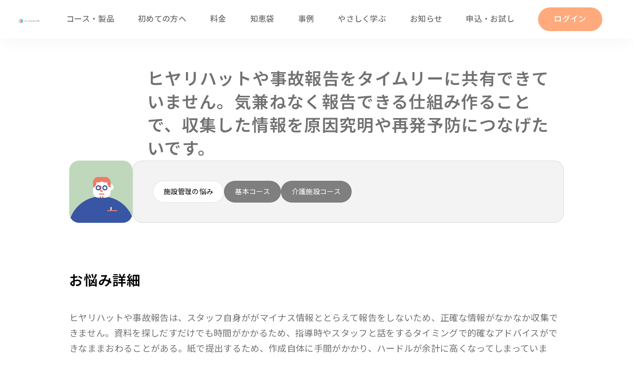

--- FILE ---
content_type: text/html; charset=UTF-8
request_url: https://kaigonocompass.jp/issues/552/
body_size: 13715
content:
<!DOCTYPE html>
<html lang="ja">

<head>
   <meta charset="UTF-8">
   <meta name="viewport" content="width=device-width, initial-scale=1.0">

   <!-- Google Tag Manager -->
   <script>

   </script>
   <!-- End Google Tag Manager -->

   <!-- favicon -->
   <link rel="icon" href="https://kaigonocompass.jp/wp-content/themes/k-compass/assets/img/global/favicon.png">
   <!-- <link rel="apple-touch-icon" href="https://kaigonocompass.jp/wp-content/themes/k-compass/assets/img/global/apple-touch-icon.png"> -->

   <!-- css -->
   <link rel="stylesheet" href="https://cdn.jsdelivr.net/npm/swiper@9/swiper-bundle.min.css">
      <link rel="stylesheet" href="https://kaigonocompass.jp/wp-content/themes/k-compass/assets/css/import.css">

   <script src="https://code.jquery.com/jquery-3.7.1.min.js" integrity="sha256-/JqT3SQfawRcv/BIHPThkBvs0OEvtFFmqPF/lYI/Cxo=" crossorigin="anonymous"></script>
   
   <!-- Google Tag Manager -->
   <script>
      (function(w, d, s, l, i) {
         w[l] = w[l] || [];
         w[l].push({
            'gtm.start': new Date().getTime(),
            event: 'gtm.js'
         });
         var f = d.getElementsByTagName(s)[0],
            j = d.createElement(s),
            dl = l != 'dataLayer' ? '&l=' + l : '';
         j.async = true;
         j.src =
            'https://www.googletagmanager.com/gtm.js?id=' + i + dl;
         f.parentNode.insertBefore(j, f);
      })(window, document, 'script', 'dataLayer', 'GTM-P8F83FRH');
   </script>
   <!-- End Google Tag Manager -->
   <meta name='robots' content='max-image-preview:large' />

<!-- SEO SIMPLE PACK 3.2.1 -->
<title>ヒヤリハットや事故報告をタイムリーに共有できていません。気兼ねなく報告できる仕組み作ることで、収集した情報を原因究明や再発予防につなげたいです。 - お悩み知恵袋 | かいごのコンパス</title>
<meta name="description" content="かいごのコンパスは、介護現場の悩みを解消し、データを経営戦略に活用できるDXアプリ。現場の声を反映させた簡単操作で、お客様の声やケア情報を活用。情報共有から施設管理、人事、採用まで、幅広い業務管理をサポートします。">
<link rel="canonical" href="https://kaigonocompass.jp/issues/552/">
<meta property="og:locale" content="ja_JP">
<meta property="og:type" content="article">
<meta property="og:image" content="https://kaigonocompass.jp/wp-content/uploads/2023/09/dummy0B.jpg">
<meta property="og:title" content="ヒヤリハットや事故報告をタイムリーに共有できていません。気兼ねなく報告できる仕組み作ることで、収集した情報を原因究明や再発予防につなげたいです。 - お悩み知恵袋 | かいごのコンパス">
<meta property="og:description" content="かいごのコンパスは、介護現場の悩みを解消し、データを経営戦略に活用できるDXアプリ。現場の声を反映させた簡単操作で、お客様の声やケア情報を活用。情報共有から施設管理、人事、採用まで、幅広い業務管理をサポートします。">
<meta property="og:url" content="https://kaigonocompass.jp/issues/552/">
<meta property="og:site_name" content="かいごのコンパス">
<meta name="twitter:card" content="summary_large_image">
<!-- / SEO SIMPLE PACK -->

<script type="text/javascript">
/* <![CDATA[ */
window._wpemojiSettings = {"baseUrl":"https:\/\/s.w.org\/images\/core\/emoji\/15.0.3\/72x72\/","ext":".png","svgUrl":"https:\/\/s.w.org\/images\/core\/emoji\/15.0.3\/svg\/","svgExt":".svg","source":{"concatemoji":"https:\/\/kaigonocompass.jp\/wp-includes\/js\/wp-emoji-release.min.js?ver=6.6.2"}};
/*! This file is auto-generated */
!function(i,n){var o,s,e;function c(e){try{var t={supportTests:e,timestamp:(new Date).valueOf()};sessionStorage.setItem(o,JSON.stringify(t))}catch(e){}}function p(e,t,n){e.clearRect(0,0,e.canvas.width,e.canvas.height),e.fillText(t,0,0);var t=new Uint32Array(e.getImageData(0,0,e.canvas.width,e.canvas.height).data),r=(e.clearRect(0,0,e.canvas.width,e.canvas.height),e.fillText(n,0,0),new Uint32Array(e.getImageData(0,0,e.canvas.width,e.canvas.height).data));return t.every(function(e,t){return e===r[t]})}function u(e,t,n){switch(t){case"flag":return n(e,"\ud83c\udff3\ufe0f\u200d\u26a7\ufe0f","\ud83c\udff3\ufe0f\u200b\u26a7\ufe0f")?!1:!n(e,"\ud83c\uddfa\ud83c\uddf3","\ud83c\uddfa\u200b\ud83c\uddf3")&&!n(e,"\ud83c\udff4\udb40\udc67\udb40\udc62\udb40\udc65\udb40\udc6e\udb40\udc67\udb40\udc7f","\ud83c\udff4\u200b\udb40\udc67\u200b\udb40\udc62\u200b\udb40\udc65\u200b\udb40\udc6e\u200b\udb40\udc67\u200b\udb40\udc7f");case"emoji":return!n(e,"\ud83d\udc26\u200d\u2b1b","\ud83d\udc26\u200b\u2b1b")}return!1}function f(e,t,n){var r="undefined"!=typeof WorkerGlobalScope&&self instanceof WorkerGlobalScope?new OffscreenCanvas(300,150):i.createElement("canvas"),a=r.getContext("2d",{willReadFrequently:!0}),o=(a.textBaseline="top",a.font="600 32px Arial",{});return e.forEach(function(e){o[e]=t(a,e,n)}),o}function t(e){var t=i.createElement("script");t.src=e,t.defer=!0,i.head.appendChild(t)}"undefined"!=typeof Promise&&(o="wpEmojiSettingsSupports",s=["flag","emoji"],n.supports={everything:!0,everythingExceptFlag:!0},e=new Promise(function(e){i.addEventListener("DOMContentLoaded",e,{once:!0})}),new Promise(function(t){var n=function(){try{var e=JSON.parse(sessionStorage.getItem(o));if("object"==typeof e&&"number"==typeof e.timestamp&&(new Date).valueOf()<e.timestamp+604800&&"object"==typeof e.supportTests)return e.supportTests}catch(e){}return null}();if(!n){if("undefined"!=typeof Worker&&"undefined"!=typeof OffscreenCanvas&&"undefined"!=typeof URL&&URL.createObjectURL&&"undefined"!=typeof Blob)try{var e="postMessage("+f.toString()+"("+[JSON.stringify(s),u.toString(),p.toString()].join(",")+"));",r=new Blob([e],{type:"text/javascript"}),a=new Worker(URL.createObjectURL(r),{name:"wpTestEmojiSupports"});return void(a.onmessage=function(e){c(n=e.data),a.terminate(),t(n)})}catch(e){}c(n=f(s,u,p))}t(n)}).then(function(e){for(var t in e)n.supports[t]=e[t],n.supports.everything=n.supports.everything&&n.supports[t],"flag"!==t&&(n.supports.everythingExceptFlag=n.supports.everythingExceptFlag&&n.supports[t]);n.supports.everythingExceptFlag=n.supports.everythingExceptFlag&&!n.supports.flag,n.DOMReady=!1,n.readyCallback=function(){n.DOMReady=!0}}).then(function(){return e}).then(function(){var e;n.supports.everything||(n.readyCallback(),(e=n.source||{}).concatemoji?t(e.concatemoji):e.wpemoji&&e.twemoji&&(t(e.twemoji),t(e.wpemoji)))}))}((window,document),window._wpemojiSettings);
/* ]]> */
</script>
<style id='wp-emoji-styles-inline-css' type='text/css'>

	img.wp-smiley, img.emoji {
		display: inline !important;
		border: none !important;
		box-shadow: none !important;
		height: 1em !important;
		width: 1em !important;
		margin: 0 0.07em !important;
		vertical-align: -0.1em !important;
		background: none !important;
		padding: 0 !important;
	}
</style>
<link rel='stylesheet' id='wp-block-library-css' href='https://kaigonocompass.jp/wp-includes/css/dist/block-library/style.min.css?ver=6.6.2' type='text/css' media='all' />
<style id='classic-theme-styles-inline-css' type='text/css'>
/*! This file is auto-generated */
.wp-block-button__link{color:#fff;background-color:#32373c;border-radius:9999px;box-shadow:none;text-decoration:none;padding:calc(.667em + 2px) calc(1.333em + 2px);font-size:1.125em}.wp-block-file__button{background:#32373c;color:#fff;text-decoration:none}
</style>
<style id='global-styles-inline-css' type='text/css'>
:root{--wp--preset--aspect-ratio--square: 1;--wp--preset--aspect-ratio--4-3: 4/3;--wp--preset--aspect-ratio--3-4: 3/4;--wp--preset--aspect-ratio--3-2: 3/2;--wp--preset--aspect-ratio--2-3: 2/3;--wp--preset--aspect-ratio--16-9: 16/9;--wp--preset--aspect-ratio--9-16: 9/16;--wp--preset--color--black: #000000;--wp--preset--color--cyan-bluish-gray: #abb8c3;--wp--preset--color--white: #ffffff;--wp--preset--color--pale-pink: #f78da7;--wp--preset--color--vivid-red: #cf2e2e;--wp--preset--color--luminous-vivid-orange: #ff6900;--wp--preset--color--luminous-vivid-amber: #fcb900;--wp--preset--color--light-green-cyan: #7bdcb5;--wp--preset--color--vivid-green-cyan: #00d084;--wp--preset--color--pale-cyan-blue: #8ed1fc;--wp--preset--color--vivid-cyan-blue: #0693e3;--wp--preset--color--vivid-purple: #9b51e0;--wp--preset--gradient--vivid-cyan-blue-to-vivid-purple: linear-gradient(135deg,rgba(6,147,227,1) 0%,rgb(155,81,224) 100%);--wp--preset--gradient--light-green-cyan-to-vivid-green-cyan: linear-gradient(135deg,rgb(122,220,180) 0%,rgb(0,208,130) 100%);--wp--preset--gradient--luminous-vivid-amber-to-luminous-vivid-orange: linear-gradient(135deg,rgba(252,185,0,1) 0%,rgba(255,105,0,1) 100%);--wp--preset--gradient--luminous-vivid-orange-to-vivid-red: linear-gradient(135deg,rgba(255,105,0,1) 0%,rgb(207,46,46) 100%);--wp--preset--gradient--very-light-gray-to-cyan-bluish-gray: linear-gradient(135deg,rgb(238,238,238) 0%,rgb(169,184,195) 100%);--wp--preset--gradient--cool-to-warm-spectrum: linear-gradient(135deg,rgb(74,234,220) 0%,rgb(151,120,209) 20%,rgb(207,42,186) 40%,rgb(238,44,130) 60%,rgb(251,105,98) 80%,rgb(254,248,76) 100%);--wp--preset--gradient--blush-light-purple: linear-gradient(135deg,rgb(255,206,236) 0%,rgb(152,150,240) 100%);--wp--preset--gradient--blush-bordeaux: linear-gradient(135deg,rgb(254,205,165) 0%,rgb(254,45,45) 50%,rgb(107,0,62) 100%);--wp--preset--gradient--luminous-dusk: linear-gradient(135deg,rgb(255,203,112) 0%,rgb(199,81,192) 50%,rgb(65,88,208) 100%);--wp--preset--gradient--pale-ocean: linear-gradient(135deg,rgb(255,245,203) 0%,rgb(182,227,212) 50%,rgb(51,167,181) 100%);--wp--preset--gradient--electric-grass: linear-gradient(135deg,rgb(202,248,128) 0%,rgb(113,206,126) 100%);--wp--preset--gradient--midnight: linear-gradient(135deg,rgb(2,3,129) 0%,rgb(40,116,252) 100%);--wp--preset--font-size--small: 13px;--wp--preset--font-size--medium: 20px;--wp--preset--font-size--large: 36px;--wp--preset--font-size--x-large: 42px;--wp--preset--spacing--20: 0.44rem;--wp--preset--spacing--30: 0.67rem;--wp--preset--spacing--40: 1rem;--wp--preset--spacing--50: 1.5rem;--wp--preset--spacing--60: 2.25rem;--wp--preset--spacing--70: 3.38rem;--wp--preset--spacing--80: 5.06rem;--wp--preset--shadow--natural: 6px 6px 9px rgba(0, 0, 0, 0.2);--wp--preset--shadow--deep: 12px 12px 50px rgba(0, 0, 0, 0.4);--wp--preset--shadow--sharp: 6px 6px 0px rgba(0, 0, 0, 0.2);--wp--preset--shadow--outlined: 6px 6px 0px -3px rgba(255, 255, 255, 1), 6px 6px rgba(0, 0, 0, 1);--wp--preset--shadow--crisp: 6px 6px 0px rgba(0, 0, 0, 1);}:where(.is-layout-flex){gap: 0.5em;}:where(.is-layout-grid){gap: 0.5em;}body .is-layout-flex{display: flex;}.is-layout-flex{flex-wrap: wrap;align-items: center;}.is-layout-flex > :is(*, div){margin: 0;}body .is-layout-grid{display: grid;}.is-layout-grid > :is(*, div){margin: 0;}:where(.wp-block-columns.is-layout-flex){gap: 2em;}:where(.wp-block-columns.is-layout-grid){gap: 2em;}:where(.wp-block-post-template.is-layout-flex){gap: 1.25em;}:where(.wp-block-post-template.is-layout-grid){gap: 1.25em;}.has-black-color{color: var(--wp--preset--color--black) !important;}.has-cyan-bluish-gray-color{color: var(--wp--preset--color--cyan-bluish-gray) !important;}.has-white-color{color: var(--wp--preset--color--white) !important;}.has-pale-pink-color{color: var(--wp--preset--color--pale-pink) !important;}.has-vivid-red-color{color: var(--wp--preset--color--vivid-red) !important;}.has-luminous-vivid-orange-color{color: var(--wp--preset--color--luminous-vivid-orange) !important;}.has-luminous-vivid-amber-color{color: var(--wp--preset--color--luminous-vivid-amber) !important;}.has-light-green-cyan-color{color: var(--wp--preset--color--light-green-cyan) !important;}.has-vivid-green-cyan-color{color: var(--wp--preset--color--vivid-green-cyan) !important;}.has-pale-cyan-blue-color{color: var(--wp--preset--color--pale-cyan-blue) !important;}.has-vivid-cyan-blue-color{color: var(--wp--preset--color--vivid-cyan-blue) !important;}.has-vivid-purple-color{color: var(--wp--preset--color--vivid-purple) !important;}.has-black-background-color{background-color: var(--wp--preset--color--black) !important;}.has-cyan-bluish-gray-background-color{background-color: var(--wp--preset--color--cyan-bluish-gray) !important;}.has-white-background-color{background-color: var(--wp--preset--color--white) !important;}.has-pale-pink-background-color{background-color: var(--wp--preset--color--pale-pink) !important;}.has-vivid-red-background-color{background-color: var(--wp--preset--color--vivid-red) !important;}.has-luminous-vivid-orange-background-color{background-color: var(--wp--preset--color--luminous-vivid-orange) !important;}.has-luminous-vivid-amber-background-color{background-color: var(--wp--preset--color--luminous-vivid-amber) !important;}.has-light-green-cyan-background-color{background-color: var(--wp--preset--color--light-green-cyan) !important;}.has-vivid-green-cyan-background-color{background-color: var(--wp--preset--color--vivid-green-cyan) !important;}.has-pale-cyan-blue-background-color{background-color: var(--wp--preset--color--pale-cyan-blue) !important;}.has-vivid-cyan-blue-background-color{background-color: var(--wp--preset--color--vivid-cyan-blue) !important;}.has-vivid-purple-background-color{background-color: var(--wp--preset--color--vivid-purple) !important;}.has-black-border-color{border-color: var(--wp--preset--color--black) !important;}.has-cyan-bluish-gray-border-color{border-color: var(--wp--preset--color--cyan-bluish-gray) !important;}.has-white-border-color{border-color: var(--wp--preset--color--white) !important;}.has-pale-pink-border-color{border-color: var(--wp--preset--color--pale-pink) !important;}.has-vivid-red-border-color{border-color: var(--wp--preset--color--vivid-red) !important;}.has-luminous-vivid-orange-border-color{border-color: var(--wp--preset--color--luminous-vivid-orange) !important;}.has-luminous-vivid-amber-border-color{border-color: var(--wp--preset--color--luminous-vivid-amber) !important;}.has-light-green-cyan-border-color{border-color: var(--wp--preset--color--light-green-cyan) !important;}.has-vivid-green-cyan-border-color{border-color: var(--wp--preset--color--vivid-green-cyan) !important;}.has-pale-cyan-blue-border-color{border-color: var(--wp--preset--color--pale-cyan-blue) !important;}.has-vivid-cyan-blue-border-color{border-color: var(--wp--preset--color--vivid-cyan-blue) !important;}.has-vivid-purple-border-color{border-color: var(--wp--preset--color--vivid-purple) !important;}.has-vivid-cyan-blue-to-vivid-purple-gradient-background{background: var(--wp--preset--gradient--vivid-cyan-blue-to-vivid-purple) !important;}.has-light-green-cyan-to-vivid-green-cyan-gradient-background{background: var(--wp--preset--gradient--light-green-cyan-to-vivid-green-cyan) !important;}.has-luminous-vivid-amber-to-luminous-vivid-orange-gradient-background{background: var(--wp--preset--gradient--luminous-vivid-amber-to-luminous-vivid-orange) !important;}.has-luminous-vivid-orange-to-vivid-red-gradient-background{background: var(--wp--preset--gradient--luminous-vivid-orange-to-vivid-red) !important;}.has-very-light-gray-to-cyan-bluish-gray-gradient-background{background: var(--wp--preset--gradient--very-light-gray-to-cyan-bluish-gray) !important;}.has-cool-to-warm-spectrum-gradient-background{background: var(--wp--preset--gradient--cool-to-warm-spectrum) !important;}.has-blush-light-purple-gradient-background{background: var(--wp--preset--gradient--blush-light-purple) !important;}.has-blush-bordeaux-gradient-background{background: var(--wp--preset--gradient--blush-bordeaux) !important;}.has-luminous-dusk-gradient-background{background: var(--wp--preset--gradient--luminous-dusk) !important;}.has-pale-ocean-gradient-background{background: var(--wp--preset--gradient--pale-ocean) !important;}.has-electric-grass-gradient-background{background: var(--wp--preset--gradient--electric-grass) !important;}.has-midnight-gradient-background{background: var(--wp--preset--gradient--midnight) !important;}.has-small-font-size{font-size: var(--wp--preset--font-size--small) !important;}.has-medium-font-size{font-size: var(--wp--preset--font-size--medium) !important;}.has-large-font-size{font-size: var(--wp--preset--font-size--large) !important;}.has-x-large-font-size{font-size: var(--wp--preset--font-size--x-large) !important;}
:where(.wp-block-post-template.is-layout-flex){gap: 1.25em;}:where(.wp-block-post-template.is-layout-grid){gap: 1.25em;}
:where(.wp-block-columns.is-layout-flex){gap: 2em;}:where(.wp-block-columns.is-layout-grid){gap: 2em;}
:root :where(.wp-block-pullquote){font-size: 1.5em;line-height: 1.6;}
</style>
<link rel='stylesheet' id='wp-pagenavi-css' href='https://kaigonocompass.jp/wp-content/plugins/wp-pagenavi/pagenavi-css.css?ver=2.70' type='text/css' media='all' />
<link rel="https://api.w.org/" href="https://kaigonocompass.jp/wp-json/" /><link rel="alternate" title="JSON" type="application/json" href="https://kaigonocompass.jp/wp-json/wp/v2/issues/552" /><link rel="EditURI" type="application/rsd+xml" title="RSD" href="https://kaigonocompass.jp/xmlrpc.php?rsd" />
<meta name="generator" content="WordPress 6.6.2" />
<link rel='shortlink' href='https://kaigonocompass.jp/?p=552' />
<link rel="alternate" title="oEmbed (JSON)" type="application/json+oembed" href="https://kaigonocompass.jp/wp-json/oembed/1.0/embed?url=https%3A%2F%2Fkaigonocompass.jp%2Fissues%2F552%2F" />
<link rel="alternate" title="oEmbed (XML)" type="text/xml+oembed" href="https://kaigonocompass.jp/wp-json/oembed/1.0/embed?url=https%3A%2F%2Fkaigonocompass.jp%2Fissues%2F552%2F&#038;format=xml" />
</head>

<body class="issues-template-default single single-issues postid-552" id="page-552">
   <!-- Google Tag Manager (noscript) -->
   <noscript><iframe src="https://www.googletagmanager.com/ns.html?id=GTM-P8F83FRH" height="0" width="0" style="display:none;visibility:hidden"></iframe></noscript>
   <!-- End Google Tag Manager (noscript) -->

      <header>
      <!-- PC ヘッダー -->
      <nav class="pc-header">
         <div class="pc-header__inner">
            <a href="https://kaigonocompass.jp/" class="pc-header__logo">
               <img src="https://kaigonocompass.jp/wp-content/themes/k-compass/assets/img/global/logo.png" alt="かいごのコンパス" width="500" height="106">
            </a>
            <ul id="menu-global" class="gnavi"><li id="menu-item-383" class="menu-item menu-item-type-post_type menu-item-object-page menu-item-home menu-item-383"><a href="https://kaigonocompass.jp/">HOME</a></li>
<li id="menu-item-399" class="menu-item menu-item-type-custom menu-item-object-custom menu-item-399"><a href="/k-compass/course/">コース・製品</a></li>
<li id="menu-item-234" class="menu-item menu-item-type-post_type menu-item-object-page menu-item-234"><a href="https://kaigonocompass.jp/about/">初めての方へ</a></li>
<li id="menu-item-233" class="menu-item menu-item-type-post_type menu-item-object-page menu-item-233"><a href="https://kaigonocompass.jp/price/">料金</a></li>
<li id="menu-item-381" class="menu-item menu-item-type-post_type_archive menu-item-object-issues menu-item-381"><a href="https://kaigonocompass.jp/issues/">知恵袋</a></li>
<li id="menu-item-382" class="menu-item menu-item-type-post_type_archive menu-item-object-works menu-item-382"><a href="https://kaigonocompass.jp/works/">事例</a></li>
<li id="menu-item-411" class="menu-item menu-item-type-post_type_archive menu-item-object-learn menu-item-411"><a href="https://kaigonocompass.jp/learn/">やさしく学ぶ</a></li>
<li id="menu-item-767" class="menu-item menu-item-type-post_type_archive menu-item-object-news menu-item-767"><a href="https://kaigonocompass.jp/news/">お知らせ</a></li>
<li id="menu-item-245" class="menu-item menu-item-type-post_type menu-item-object-page menu-item-245"><a href="https://kaigonocompass.jp/contact/">申込・お試し</a></li>
<li id="menu-item-675" class="btn-login menu-item menu-item-type-custom menu-item-object-custom menu-item-675"><a target="_blank" rel="noopener" href="https://kaigonocompass-ms.jp/">ログイン</a></li>
</ul>            <!-- <a href="https://kaigonocompass-ms.jp/" class="btn-login" target="_blank" rel="noopener">ログイン</a> -->
         </div>

               </nav>

      <!-- SP ヘッダー -->
      <nav class="sp-header">
         <a href="https://kaigonocompass.jp/" class="sp-header__logo">
            <img src="https://kaigonocompass.jp/wp-content/themes/k-compass/assets/img/global/logo.png" alt="かいごのコンパス" width="500" height="106">
         </a>
         <div class="hamburger">
            <span class="menu-bar"></span>
            <span class="menu-bar"></span>
            <span class="menu-bar"></span>
         </div>
         <div class="drawer"><ul id="menu-global-1" class="spnavi"><li class="menu-item menu-item-type-post_type menu-item-object-page menu-item-home menu-item-383"><a href="https://kaigonocompass.jp/">HOME</a></li>
<li class="menu-item menu-item-type-custom menu-item-object-custom menu-item-399"><a href="/k-compass/course/">コース・製品</a></li>
<li class="menu-item menu-item-type-post_type menu-item-object-page menu-item-234"><a href="https://kaigonocompass.jp/about/">初めての方へ</a></li>
<li class="menu-item menu-item-type-post_type menu-item-object-page menu-item-233"><a href="https://kaigonocompass.jp/price/">料金</a></li>
<li class="menu-item menu-item-type-post_type_archive menu-item-object-issues menu-item-381"><a href="https://kaigonocompass.jp/issues/">知恵袋</a></li>
<li class="menu-item menu-item-type-post_type_archive menu-item-object-works menu-item-382"><a href="https://kaigonocompass.jp/works/">事例</a></li>
<li class="menu-item menu-item-type-post_type_archive menu-item-object-learn menu-item-411"><a href="https://kaigonocompass.jp/learn/">やさしく学ぶ</a></li>
<li class="menu-item menu-item-type-post_type_archive menu-item-object-news menu-item-767"><a href="https://kaigonocompass.jp/news/">お知らせ</a></li>
<li class="menu-item menu-item-type-post_type menu-item-object-page menu-item-245"><a href="https://kaigonocompass.jp/contact/">申込・お試し</a></li>
<li class="btn-login menu-item menu-item-type-custom menu-item-object-custom menu-item-675"><a target="_blank" rel="noopener" href="https://kaigonocompass-ms.jp/">ログイン</a></li>
</ul></div>      </nav>
   </header>

<main id="post-issue">
   <article>
      <div class="wrapper">
         <header class="post-head--issue">
            <h1 class="post-ttl">ヒヤリハットや事故報告をタイムリーに共有できていません。気兼ねなく報告できる仕組み作ることで、収集した情報を原因究明や再発予防につなげたいです。</h1>
            <div class="post-head__inner">
               <div class="post-head__thumb lazyload" data-bg="https://kaigonocompass.jp/wp-content/uploads/2023/09/dummy0B.jpg"></div>
               <div class="post-head__cat">
                  <span>施設管理の悩み</span><span class="gray">基本コース</span><span class="gray">介護施設コース</span>               </div>
            </div>
         </header>
         <section class="container">
            
      <!-- 見出し -->
      
            <h2 class="unit-title">お悩み詳細</h2>

      

      <!-- テキスト -->
      

      <!-- 写真 + テキスト -->
      

      <!-- リンクボタン -->
      

      <!-- 写真 -->
      

      <!-- 見出し -->
      

      <!-- テキスト -->
                  <div class="unit-text unit-box">
               <p>ヒヤリハットや事故報告は、スタッフ自身ががマイナス情報ととらえて報告をしないため、正確な情報がなかなか収集できません。資料を探しだすだけでも時間がかかるため、指導時やスタッフと話をするタイミングで的確なアドバイスができなままおわることがある。紙で提出するため、作成自体に手間がかかり、ハードルが余計に高くなってしまっています。</p>
            </div>
      

      <!-- 写真 + テキスト -->
      

      <!-- リンクボタン -->
      

      <!-- 写真 -->
      

      <!-- 見出し -->
      
            <h2 class="unit-title">スマホやPCから手軽に報告できる</h2>

      

      <!-- テキスト -->
      

      <!-- 写真 + テキスト -->
      

      <!-- リンクボタン -->
      

      <!-- 写真 -->
      

      <!-- 見出し -->
      

      <!-- テキスト -->
                  <div class="unit-text unit-box">
               <p>kintoneとフォームブリッジを組み合わせて使うことで、ヒヤリハットや事故報告書をアンケートフォーム化し、スマホやPCから手軽に報告できるようになります。項目は自由に変更可能で、外部の人でもアクセスOK。 収集したデータは即座にグラフ化され、どの場所がどのように危険なのかを分析し対策が取れます。スマホやタブレットでいつでも報告内容を見ることができるため、指導時にも振り返りができます。</p>
<p>&nbsp;</p>
            </div>
      

      <!-- 写真 + テキスト -->
      

      <!-- リンクボタン -->
      

      <!-- 写真 -->
      
         </section>
      </div><!-- /.wrapper -->


      <!-- 関連コース -->
      <!-- 関連コース -->
<section class="re-course container">
   <div class="re-course__inner wrapper">
      <h2 class="re-course__ttl">
         <img src="https://kaigonocompass.jp/wp-content/themes/k-compass/assets/img/global/logo_course.png" alt="そのお悩み、介護のコンパスで解決できます！" class="logo-pc" width="368" height="492" loading="lazy">
         <img src="https://kaigonocompass.jp/wp-content/themes/k-compass/assets/img/global/logo_course_sp.png" alt="そのお悩み、介護のコンパスで解決できます！" class="logo-tb" width="608" height="171" loading="lazy">
      </h2>

               <div class="re-course__links">
                           <a href="https://kaigonocompass.jp/cat_course/basiccourse/" class="btn-course">
                  <div class="btn-course__thumb lazyload" data-bg="https://kaigonocompass.jp/wp-content/themes/k-compass/assets/img/global/display.png"></div>
                  <div class="btn-course__txt">
                     <h3 class="btn-course__ttl">基本コース</h3>
                     <p class="btn-course__desc txt-gray">
                        社員台帳を登載した、基本となるコースです。人事、総務コースなどをご利用の場合も、こちらの基本コースは導入が必須となります。社員の情報をデータで管理することが可能です。                     </p>
                  </div>
               </a>
                           <a href="https://kaigonocompass.jp/cat_course/nursing-facility/" class="btn-course">
                  <div class="btn-course__thumb lazyload" data-bg="https://kaigonocompass.jp/wp-content/themes/k-compass/assets/img/global/display.png"></div>
                  <div class="btn-course__txt">
                     <h3 class="btn-course__ttl">介護施設コース</h3>
                     <p class="btn-course__desc txt-gray">
                        在庫管理や備品管理など物品・事務関係の管理、そして入居者や営業先の管理など施設運営に関わるアプリが揃ったコースです。N-SYSTEM-Careと連動することでさらに効率的になります！                     </p>
                  </div>
               </a>
                     </div>
         </div>
</section>
      <!-- 導入フロー -->
      <section class="container wrapper">
               <div class="example">
         <div class="example__head">
            <p class="example__num">お悩み解決<br>導入フロー</p>
            <div class="example__inner">
               <div class="example__thumb lazyload" data-bg="https://kaigonocompass.jp/wp-content/uploads/2023/09/dummy0B.jpg"></div>
               <div class="example__ttl">
                  <h3>ヒヤリハットや事故報告をタイムリーに共有できていません。</h3>
                  <div class="example__course">
                     <span>基本コース</span><span>介護施設コース</span>                  </div>
               </div>
            </div>
         </div><!-- /.example__head -->
         <div class="example__main">
            <div class="timeline">
               <span>0</span>
               <span>3</span>
               <span>6</span>
               <span>9</span>
               <span>12</span>
            </div><!-- /.timeline -->
            <div class="schedule">
                                    <div class="schedule__inner">
                        <ul class="cutsom">
                           <li class="cutsom__item">kintone準備</li><li class="cutsom__item">kintone基本研修</li>                        </ul>
                     </div>
                     <div class="schedule__inner">
                        <ul class="cutsom">
                           <li class="cutsom__item big">基本コース</li>                        </ul>
                     </div>
                     <div class="schedule__inner">
                        <ul class="cutsom">
                           <li class="cutsom__item big">介護施設コース</li><li class="cutsom__item">ヒヤリハット</li><li class="cutsom__item">事故報告</li>                        </ul>
                     </div>
                     <div class="schedule__inner">
                        <ul class="cutsom">
                           <li class="cutsom__item big">介護施設コース</li><li class="cutsom__item">クレーム報告</li>                        </ul>
                     </div>
                           </div>
         </div><!-- /.example__main -->
      </div><!-- /.example -->
      </section>

      <!-- 導入事例 -->
      <section class="post-slide">
   <div class="ttl-box">
      <h2 class="sec-ttl">
         「施設管理の悩み」に関する         導入事例
      </h2>
      <a href="https://kaigonocompass.jp/works" class="btn-all">全ての事例を見る</a>
   </div>

            <div class="swiper-posts">
         <ul class="swiper-wrapper">
                           <li class="works-item swiper-slide">
                  <a href="https://kaigonocompass.jp/works/546/">
                     <h2 class="works-item__ttl">
                        働きやすい介護施設へ。処遇に対する不満を徹底的になくすためのkintoneアプリ                     </h2>
                     <div class="works-item__under">
                        <div class="works-item__name">
                           株式会社LILE THE STYLE様<br>
                           <span>
                              デイサービス                           </span>
                        </div>
                        <div class="works-item__icon lazyload" data-bg="https://kaigonocompass.jp/wp-content/uploads/2023/09/dummyA.jpg"></div>
                     </div>
                  </a>
               </li>
                           <li class="works-item swiper-slide">
                  <a href="https://kaigonocompass.jp/works/302/">
                     <h2 class="works-item__ttl">
                        作業方法の大きい変化を乗り越えれば大きい成果が待っていた                     </h2>
                     <div class="works-item__under">
                        <div class="works-item__name">
                           公益社団法人広島県社会福祉士会様<br>
                           <span>
                              一般法人                           </span>
                        </div>
                        <div class="works-item__icon lazyload" data-bg="https://kaigonocompass.jp/wp-content/uploads/2023/09/dummyC.jpg"></div>
                     </div>
                  </a>
               </li>
                     </ul>
      </div>
   </section>
      <!-- 料金 -->
      <section class="price container">
   <div class="wrapper">
      <h2 class="sec-ttl txt-blue">料金</h2>
      <ul class="plan-list">
         <li class="plan-item">
            <p class="plan-item__txt">介護記録システム</p>
            <div class="plan-item__box">
               <div class="plan-item__inner">
                  <div class="plan-item__left">
                     <h3 class="plan-item__ttl">N-SYSTEM-Care</h3>
                     <p>
                        対象事業者様&emsp;施設サービス・地域密着サービス・居宅介護サービス
                     </p>
                  </div>
                  <div class="plan-item__right">
                     <dl class="plan-item__price">
                        <dt>
                           <span>料金</span>
                           <span class="plan-item__icon">月々</span>
                        </dt>
                        <dd>
                           <span>19,800<small>&nbsp;円～</small></span>
                           <span class="with-tax">（税込21,780円～）</span>
                        </dd>
                     </dl>
                  </div>
               </div>
               <div>
                  <dl class="plan-item__detail">
                     <!--<dt>初期設定</dt>
                     <dd>90,000円（税込99,000円）</dd>-->
                     <dt>訪問サポート</dt>
                     <dd>
                        ・導入サポート、運用サポートのオプションあり<br>
                        ・料金は事業所規模やスケジュールによるため要問合せ
                     </dd>
                  </dl>
                  <div class="plan-item__desc">
                     <p>
                        介護現場での利用者様の情報共有や日々のケア記録など、現場内や外部との情報共有を改善したい場合におすすめの介護記録システムです。介護現場の声を反映し、介護スタッフの使いやすさにこだわりました。
                     </p>
                     <p>
                        ※主に、介護老人福祉施設（特別養護老人ホーム）、有料老人ホーム、サービス付き高齢者向け住宅、訪問介護、小規模多機能型居宅介護におすすめです。
                     </p>
                     <ul>
                        <li>利用者管理</li>
                        <li>ケア記録</li>
                        <li>バイタル記録</li>
                        <li>排泄記録</li>
                        <li>24Hスケジュール管理</li>
                        <li>服薬チェック</li>
                        <li>連絡掲示板</li>
                     </ul>
                     <p>
                        などの機能を搭載しております。<br>
                        こちらは現場スタッフが日々使用する機能がメインです。かいごのコンパスと併せて利用していただくことでフロント業務・バック業務の両面から業務カイゼンをすることができます。</p>
                     <p>※床数18床（利用者18名）以下の場合19,800円／月額～。費用は事業所の規模により変動します。</p>
                  </div>
               </div>
            </div>
         </li>
         <li class="plan-item">
            <p class="plan-item__txt">かいごのやさしいアプリ屋さん（介護事業向けkintoneアプリ）</p>
            <div class="plan-item__box">
               <div class="plan-item__inner">
                  <div class="plan-item__left">
                     <h3 class="plan-item__ttl">かいごのカイゼンプラン</h3>
                     <p>対象事業者様&emsp;施設サービス・地域密着型サービス・居宅介護サービス</p>
                  </div>
                  <!--<div class="plan-item__right">
                     <dl class="plan-item__price">
                        <dt>
                           <span>料金</span>
                           <span class="plan-item__icon">月々</span>
                        </dt>
                        <dd>
                           <span>50,000<small>&nbsp;円～</small></span>
                           <span class="with-tax">（税込55,000円～）</span>
                        </dd>
                     </dl>
                  </div>-->
               </div>
               <div>
                  <dl class="plan-item__detail">
                     <dt>導入・初期費用</dt>
                     <dd>※kintone月額使用料<br>
                        プラグイン使用料は別途かかります</dd>
                     <dt>アプリ利用</dt>
                     <dd>お悩みに応じたアプリをご提案させていただきます。</dd>
                     <dt>アプリ導入スケジュール</dt>
                     <dd>ヒアリングを行いながら弊社より1年先までご提案</dd>
                     <dt>操作レクチャー</dt>
                     <dd><!--月に2時間程度（1時間×2回など）<br>※導入後3か月まで-->ご対応いたします。</dd>
                     <dt>オンラインサポート</dt>
                     <dd><!--1時間／月<br>※相談、簡単なカスタム、アプリ設定など-->ご対応いたします。</dd>
                  </dl>
                  <div class="plan-item__desc">
                     <p>バックオフィス・経営管理に関するお悩みにはこちらのプラン。<br>
                     介護施設での運用実績を元に、介護のDXをするうえで「使うべき」アプリまとめました。</p>
                     <p>・基本コース<br>
                     ・人事コース<br>
                     ・総務コース<br>
                     ・経営管理コース<br>
                     ・デイサービスコース</p>
                     <p>などのコースの中から、お悩みに応じたアプリ導入プランをコーディネートいたします。</p>
                     <p>コーディネーターが導入から運用までの道のりをしっかり導くので、最初はついてくるだけでOK。<br>
                        『これなら、できそう。』<br>
                     と感じていただける安心プランです。ゆっくりと着実に運用し、自走を目指します。</p>
                     <p>※必要に応じてオプションで追加カスタマイズも可能です。</p>
                  </div>
               </div>
            </div>
         </li>
         <li class="plan-item">
            <p class="plan-item__txt">グループホーム管理システム</p>
            <div class="plan-item__box">
               <div class="plan-item__inner">
                  <div class="plan-item__left">
                     <h3 class="plan-item__ttl">グループホームのための<br>やさしいシステム</h3>
                     <p>対象事業者様&emsp;グループホーム（認知症対応型共同生活介護施設）</p>
                  </div>
                  <div class="plan-item__right">
                     <dl class="plan-item__price">
                        <dt>
                           <span>料金</span>
                           <span class="plan-item__icon">月々</span>
                        </dt>
                        <dd>
                           <span>19,800<small>&nbsp;円～</small></span>
                           <span class="with-tax">（税込21,780円～）</span>
                        </dd>
                     </dl>
                  </div>
               </div>
               <div>
                  <dl class="plan-item__detail">
                     <!--<dt>初期設定</dt>
                     <dd>90,000円（税込99,000円）</dd>-->
                     <dt>訪問サポート</dt>
                     <dd>
                        ・導入サポート、運用サポートのオプションあり<br>
                        ・料金は事業所規模やスケジュールによるため要問合せ
                     </dd>
                  </dl>
                  <div class="plan-item__desc">
                     <p>
                        「グループホームのためのやさしいシステム」は「N-SYSTEM-Care」をさらにバージョンアップし、グループホームのためのケアプラン・介護日誌・運営基準対応（委員会・研修）管理・請求機能を追加しました！<br>
                        基本機能はもちろんそのまま。さらにグループホームで使いやすいシステムにしました。
                     </p>
                     <ul>
                        <li>利用者管理</li>
                        <li>ケア記録</li>
                        <li>バイタル記録</li>
                        <li>排泄記録</li>
                        <li>24Hスケジュール管理</li>
                        <li>服薬チェック</li>
                        <li>連絡掲示板</li>
                        <li>ケアプラン（GH向け）</li>
                        <li>介護日誌（GH向け）</li>
                        <li>運営基準対応（委員会・研修）管理（GH向け）</li>
                        <li>請求（GH向け）</li>
                     </ul>
                     <p>
                        などの機能を搭載しております。
                        かいごのコンパスと併せて利用していただくことでフロント業務・バック業務の両面から業務カイゼンをすることができます。
                     </p>
                     <p>
                        ※床数18床（利用者18名）以下の場合19,800円／月額～。費用は事業所の規模により変動します。
                     </p>
                  </div>
               </div>
            </div>
         </li>
         <!--<li class="plan-item">
            <p class="plan-item__txt">人事・総務・経営、施設運営から、介護現場のお悩みまで</p>
            <div class="plan-item__box">
               <div class="plan-item__inner">
                  <div class="plan-item__left">
                     <h3 class="plan-item__ttl">かいごのカイゼンとCare記録プラン</h3>
                     <p>対象事業者様&emsp;施設サービス・地域密着サービス・居宅介護サービス</p>
                  </div>
                  <div class="plan-item__right">
                     <dl class="plan-item__price">
                        <dt>
                           <span>料金</span>
                           <span class="plan-item__icon">月々</span>
                        </dt>
                        <dd>
                           <span>59,800<small>&nbsp;円～</small></span>
                           <span class="with-tax">（税込65,780円～）</span>
                        </dd>
                     </dl>
                  </div>
               </div>
               <div class="plan-fig">
                  <span class="plan-fig__item">かいごのカイゼンプラン</span>
                  <span>+</span>
                  <span class="plan-fig__item"> N-SYSTEM-Care基本プラン</span>
               </div>
               <div>
                  <dl class="plan-item__detail">
                     <dt>導入・初期費用</dt>
                     <dd>※kintone月額使用料<br>
                        プラグイン使用料は別途かかります</dd>
                     <dt>アプリ利用</dt>
                     <dd>お悩みに応じたアプリをご提案させていただきます。</dd>
                     <dt>アプリ導入スケジュール</dt>
                     <dd>ヒアリングを行いながら弊社より1年先までご提案</dd>
                     <dt>操作レクチャー</dt>
                     <dd>月に2時間程度（1時間×2回など）</dd>
                     <dt>オンラインサポート</dt>
                     <dd>1時間／月<br>※相談、簡単なカスタム、アプリ設定など</dd>
                  </dl>
                  <div class="plan-item__desc">
                     <p>
                        「かいごのカイゼンプラン」の機能だけではなく、介護記録や現場での利用者様の情報共有など現場スタッフの細かな悩みを解決したい方向けのプランです。主にグループホーム、介護老人福祉施設（特別養護老人ホーム）、有料老人ホーム、サービス付き高齢者向け住宅、訪問介護、小規模多機能型居宅介護におすすめです。
                     </p>
                  </div>
               </div>
            </div>
         </li>-->
                     <li class="plan-item" id="plan-dx">
               <p class="plan-item__txt">DX人材育成</p>
               <ul class="option-item_ul">
                  <li class="option-item">
                     <div class="plan-item__left">
                        <h3 class="plan-item__ttl">やさしいDX研修<br>～基礎から実践まで～</h3>
                        <p>研修・講座</p>
                     </div>
                     <div class="plan-item__right">
                        <dl class="plan-item__price">
                           <dt><span class="plan-item__icon">14時間</span></dt>
                           <dd>
                              <span class="sub-txt">おひとり様</span><br>
                              <span>420,000<small>&nbsp;円～</small></span>
                              <span class="with-tax">（税込462,000円～）</span>
                           </dd>
                        </dl>
                        <p class="option-item__txt">ITが苦手な職場向けのDX人材育成カリキュラム<br>※詳しくはお問合わせください
                        </p>
                     </div>
                  </li>
                  <div class="option_about">
                     <p>「DXで生産性向上させたい・・・けど何から始めていいか分からない」<br>
                        「ICTは導入したものの・・・なかなか浸透しない」<br>
                     そんなお悩みをもつ方々に向けて作った、小さな「できた！」を積み重ねる"やさしいDX研修"。スキルだけでなく、組織でDXを実現するための"マインド"や"思考"から学べる、ベーシックなDX研修です。</p>
                  </div>
               </ul>
            </li>
                  <!--<li class="plan-item">
            <p class="plan-item__txt">オプション</p>
            <ul>
               <li class="option-item">
                  <div class="plan-item__left">
                     <h3 class="plan-item__ttl">kintone導入コンサルティング</h3>
                     <p>オプションサポート</p>
                  </div>
                  <div class="plan-item__right">
                     <dl class="plan-item__price">
                        <dt><span class="plan-item__icon">1時間・5回</span></dt>
                        <dd>
                           <span>150,000<small>&nbsp;円～</small></span>
                           <span class="with-tax">（税込165,000円～）</span>
                        </dd>
                     </dl>
                     <p class="option-item__txt">かいごのコンパス導入における<br>より詳細な運用コンサルティング
                     </p>
                  </div>
               </li>
               <li class="option-item">
                  <div class="plan-item__left">
                     <h3 class="plan-item__ttl">kintoneカスタマイズ</h3>
                     <p>オプションサポート</p>
                  </div>
                  <div class="plan-item__right">
                     <dl class="plan-item__price">
                        <dt><span class="plan-item__icon">1時間</span></dt>
                        <dd>
                           <span>10,000<small>&nbsp;円～</small></span>
                           <span class="with-tax">（税込11,000円～）</span>
                        </dd>
                     </dl>
                     <p class="option-item__txt">エンジニア開発時間※開発時に相談時間が必要</p>
                  </div>
               </li>
               <li class="option-item">
                  <div class="plan-item__left">
                     <h3 class="plan-item__ttl">DXよろず相談</h3>
                     <p>オプションサポート</p>
                  </div>
                  <div class="plan-item__right">
                     <dl class="plan-item__price">
                        <dt><span class="plan-item__icon">15分</span></dt>
                        <dd>
                           <span>2,500<small>&nbsp;円～</small></span>
                           <span class="with-tax">（税込2,750円～）</span>
                        </dd>
                     </dl>
                     <p class="option-item__txt">カスタマイズや運用の相談</p>
                  </div>
               </li>
               <li class="option-item">
                  <div class="plan-item__left">
                     <h3 class="plan-item__ttl">Web勉強会</h3>
                     <p>オプションサポート</p>
                  </div>
                  <div class="plan-item__right">
                     <dl class="plan-item__price">
                        <dt><span class="plan-item__icon">30分</span></dt>
                        <dd>
                           <span>5,000<small>&nbsp;円～</small></span>
                           <span class="with-tax">（税込5,500円～）</span>
                        </dd>
                     </dl>
                     <p class="option-item__txt">追加の勉強会</p>
                  </div>
               </li>
               <li class="option-item">
                  <div class="plan-item__left">
                     <h3 class="plan-item__ttl">訪問勉強会</h3>
                     <p>オプションサポート</p>
                  </div>
                  <div class="plan-item__right">
                     <dl class="plan-item__price">
                        <dt><span class="plan-item__icon">3時間</span></dt>
                        <dd>
                           <span>60,000<small>&nbsp;円～</small></span>
                           <span class="with-tax">（税込66,000円～）</span>
                        </dd>
                     </dl>
                     <p class="option-item__txt">交通費別途※広島県外は要相談</p>
                  </div>
               </li>
               <li class="option-item">
                  <div class="plan-item__left">
                     <h3 class="plan-item__ttl">N-SYSTEM-Care</h3>
                     <p>オプションサポート</p>
                  </div>
                  <div class="plan-item__right">
                     <p class="option-item__txt">
                        導入サポート、運用サポート<br>
                        料金は要問合せ</p>
                  </div>
               </li>
            </ul>
         </li>-->
      </ul>
               <a href="https://kaigonocompass.jp/price" class="plan-btn c-btn">料金について</a>
         </div>
</section>   </article>
</main>

<section class="contact container">
   <div class="contact__inner wrapper">
      <div class="contact__txt">
         <h2 class="sec-ttl">DX・IT化のご相談は<br>こちらから。</h2>
         <p>
            まずはお悩みをヒアリングし、御見積・ご提案をさせていただきます。<br>
            お気軽にお問い合わせください。
         </p>
         <a href="tel:082-285-3411" class="contact__tel">
            TEL&nbsp;&nbsp;082-285-3411
         </a>
         <address>
            株式会社ソラジョウ　<br class="sp">広島県安芸郡府中町柳ヶ丘16-7<br>
            電話受付時間　平日8:00～17:00
            <p>フォームの場合は3営業日以内にお返事させていただきます。</p>
         </address>
      </div>
      <div class="contact__links">
         <a href="https://kaigonocompass.jp/contact" class="c-btn arrow">お問い合わせフォーム</a>
         <a href="https://kaigonocompass.jp/price" class="c-btn arrow">料金について</a>

         <div class="contact__login">
            <a href="" class="c-btn arrow" target="_blank" rel="noopener">ログイン</a>
            <p>既にご利用会員の方はこちらから</p>
         </div>
      </div>
   </div>
</section>
<footer>
   <div class="footer-main wrapper">
      <div class="footer-info">
         <div class="footer-info__logo">
            <a href="https://kaigonocompass.jp/" class="footer-info__img">
               <img src="https://kaigonocompass.jp/wp-content/themes/k-compass/assets/img/global/logo.png" alt="かいごのコンパス" width="500" height="106">
            </a>
            <div href="https://kaigonocompass.jp/" class="footer-info__img">
               <a href="https://nh-companies.jp/about/companies/sorajoh/" target="_brank"><img src="https://kaigonocompass.jp/wp-content/themes/k-compass/assets/img/global/logo_sorajoh.png" alt="SORAJOH Corp." width="405" height="114"></a>
               <a href="https://nh-companies.jp/about/companies/north-hand/" target="_brank"><img src="https://kaigonocompass.jp/wp-content/themes/k-compass/assets/img/global/logo_nh_group.png" alt="North Hand Corp." width="705" height="651"></a>
            </div>
         </div>
         <div class="footer-adr">
            <address>
               〒735-0014<br>
               広島県安芸郡府中町柳ヶ丘16-7<br>
            </address>
            <div class="footer-adr__contact">
               株式会社ソラジョウ<br>
               <span style="font-size: 90%;">（介護システム販売・導入支援・DX人材育成支援）</span><br>
               TEL：<a href="tel:082-285-3411">082-285-3411</a><br>
               MAIL：<a href="mailto:sorajoh@nh-group.biz">sorajoh@nh-group.biz</a>
            </div>
            <div class="footer-adr__contact">
               株式会社North Hand<br>
               <span style="font-size: 90%;">（アプリ開発）</span><br>
               TEL：<a href="tel:082-285-3911">082-285-3911</a><br>
               MAIL：<a href="mailto:info@nh-group.co.jp">info@nh-group.co.jp</a>
            </div>
         </div>
      </div>
      <ul id="menu-footer" class="fnavi"><li id="menu-item-246" class="menu-item menu-item-type-post_type menu-item-object-page menu-item-home menu-item-246"><a href="https://kaigonocompass.jp/">ホーム</a></li>
<li id="menu-item-460" class="menu-item menu-item-type-post_type menu-item-object-page menu-item-has-children menu-item-460"><a href="https://kaigonocompass.jp/course/">コース・製品一覧</a>
<ul class="sub-menu">
	<li id="menu-item-461" class="menu-item menu-item-type-taxonomy menu-item-object-cat_course current-issues-ancestor current-menu-parent current-issues-parent menu-item-461"><a href="https://kaigonocompass.jp/cat_course/basiccourse/">基本コース</a></li>
	<li id="menu-item-451" class="menu-item menu-item-type-taxonomy menu-item-object-cat_course menu-item-451"><a href="https://kaigonocompass.jp/cat_course/hrcourse/">人事コース</a></li>
	<li id="menu-item-457" class="menu-item menu-item-type-taxonomy menu-item-object-cat_course menu-item-457"><a href="https://kaigonocompass.jp/cat_course/generalcourse/">総務コース</a></li>
	<li id="menu-item-456" class="menu-item menu-item-type-taxonomy menu-item-object-cat_course menu-item-456"><a href="https://kaigonocompass.jp/cat_course/managementcourse/">経営管理コース</a></li>
	<li id="menu-item-454" class="menu-item menu-item-type-taxonomy menu-item-object-cat_course current-issues-ancestor current-menu-parent current-issues-parent menu-item-454"><a href="https://kaigonocompass.jp/cat_course/nursing-facility/">介護施設コース</a></li>
	<li id="menu-item-452" class="menu-item menu-item-type-taxonomy menu-item-object-cat_course menu-item-452"><a href="https://kaigonocompass.jp/cat_course/day-servicecourse/">デイサービスコース</a></li>
	<li id="menu-item-453" class="menu-item menu-item-type-taxonomy menu-item-object-cat_course menu-item-453"><a href="https://kaigonocompass.jp/cat_course/n-system-care/">N-SYSTEM-Care</a></li>
</ul>
</li>
<li id="menu-item-247" class="menu-item menu-item-type-post_type menu-item-object-page menu-item-247"><a href="https://kaigonocompass.jp/about/">初めての方へ</a></li>
<li id="menu-item-257" class="menu-item menu-item-type-post_type menu-item-object-page menu-item-257"><a href="https://kaigonocompass.jp/price/">料金</a></li>
<li id="menu-item-377" class="menu-item menu-item-type-post_type_archive menu-item-object-issues menu-item-has-children menu-item-377"><a href="https://kaigonocompass.jp/issues/">知恵袋</a>
<ul class="sub-menu">
	<li id="menu-item-462" class="menu-item menu-item-type-taxonomy menu-item-object-cat_issues menu-item-462"><a href="https://kaigonocompass.jp/cat_issues/executive/">経営の悩み</a></li>
	<li id="menu-item-463" class="menu-item menu-item-type-taxonomy menu-item-object-cat_issues current-issues-ancestor current-menu-parent current-issues-parent menu-item-463"><a href="https://kaigonocompass.jp/cat_issues/manager/">施設管理の悩み</a></li>
	<li id="menu-item-464" class="menu-item menu-item-type-taxonomy menu-item-object-cat_issues menu-item-464"><a href="https://kaigonocompass.jp/cat_issues/site/">現場の悩み</a></li>
</ul>
</li>
<li id="menu-item-465" class="menu-item menu-item-type-post_type_archive menu-item-object-learn menu-item-465"><a href="https://kaigonocompass.jp/learn/">やさしく学ぶ</a></li>
<li id="menu-item-378" class="menu-item menu-item-type-post_type_archive menu-item-object-works menu-item-has-children menu-item-378"><a href="https://kaigonocompass.jp/works/">事例</a>
<ul class="sub-menu">
	<li id="menu-item-267" class="menu-item menu-item-type-taxonomy menu-item-object-cat_facility menu-item-267"><a href="https://kaigonocompass.jp/cat_facility/day-service/">デイサービス</a></li>
	<li id="menu-item-269" class="menu-item menu-item-type-taxonomy menu-item-object-cat_facility menu-item-269"><a href="https://kaigonocompass.jp/cat_facility/home-care/">訪問介護</a></li>
	<li id="menu-item-268" class="menu-item menu-item-type-taxonomy menu-item-object-cat_facility menu-item-268"><a href="https://kaigonocompass.jp/cat_facility/rehabilitation/">リハビリ病院</a></li>
</ul>
</li>
<li id="menu-item-766" class="menu-item menu-item-type-post_type_archive menu-item-object-news menu-item-766"><a href="https://kaigonocompass.jp/news/">お知らせ</a></li>
<li id="menu-item-261" class="menu-item menu-item-type-post_type menu-item-object-page menu-item-261"><a href="https://kaigonocompass.jp/contact/">申込・お試し</a></li>
<li id="menu-item-379" class="menu-item menu-item-type-custom menu-item-object-custom menu-item-379"><a target="_blank" rel="noopener" href="https://kaigonocompass-ms.jp/">ログイン</a></li>
<li id="menu-item-466" class="menu-item menu-item-type-post_type menu-item-object-page menu-item-privacy-policy menu-item-466"><a rel="privacy-policy" href="https://kaigonocompass.jp/privacy-policy/">プライバシーポリシー</a></li>
<li id="menu-item-692" class="menu-item menu-item-type-post_type menu-item-object-page menu-item-692"><a href="https://kaigonocompass.jp/trademark/">商標・登録商標について</a></li>
</ul>   </div>
   <p class="copyright wrapper">
      <small>&copy; 2023 NH HOLDINGS</small>
      <small>事業再構築 機-1　※事業再構築補助金事業以外に使用禁止</small>
   </p>
</footer>

<!-- plugins -->
<script src="https://cdn.jsdelivr.net/npm/swiper@9/swiper-bundle.min.js"></script>
<script src="https://cdnjs.cloudflare.com/ajax/libs/lazysizes/5.2.0/plugins/unveilhooks/ls.unveilhooks.min.js"></script>
<script src="https://cdnjs.cloudflare.com/ajax/libs/lazysizes/5.3.2/lazysizes.min.js"></script>

<!-- JS -->
<script src="https://kaigonocompass.jp/wp-content/themes/k-compass/assets/js/common.js"></script>

   <script>
      "use strict";
      window.onload = function() {
         const swiper = new Swiper('.swiper-posts', {
            slidesPerView: 1,
            spaceBetween: 30,
            grabCursor: true,
            breakpoints: {
               500: {
                  slidesPerView: 1.5,
               }
            },
            breakpoints: {
               768: {
                  slidesPerView: 2.5,
               }
            },
            breakpoints: {
               1200: {
                  slidesPerView: 3.5,
               }
            }
         });
         // if (window.matchMedia('(max-width: 768px)').matches) {
         //    const swiper2 = new Swiper('.swiper-example', {
         //       slidesPerView: 'auto',
         //    });
         // }
      }
   </script>


</body>

</html>

--- FILE ---
content_type: text/css
request_url: https://kaigonocompass.jp/wp-content/themes/k-compass/assets/css/import.css
body_size: 16523
content:
@charset "UTF-8";
/* ------------------------------
   フォント
------------------------------ */
@import url("https://fonts.googleapis.com/css2?family=Jost:wght@400;500&family=Noto+Sans+JP:wght@400;500;600;700&display=swap");
/* ------------------------------
   レイアウト
------------------------------ */
/* ------------------------------
   カラー
------------------------------ */
/* ------------------------------
   ブレイクポイント
------------------------------ */
/* ------------------------------
   トランジション
------------------------------ */
/*! destyle.css v4.0.0 | MIT License | https://github.com/nicolas-cusan/destyle.css */
/* Reset box-model and set borders */
/* ============================================ */
*,
::before,
::after {
  box-sizing: border-box;
  border-style: solid;
  border-width: 0;
}

/* Document */
/* ============================================ */
/**
 * 1. Correct the line height in all browsers.
 * 2. Prevent adjustments of font size after orientation changes in iOS.
 * 3. Remove gray overlay on links for iOS.
 */
html {
  line-height: 1; /* 1 */
  -webkit-text-size-adjust: 100%; /* 2 */
  -webkit-tap-highlight-color: transparent; /* 3*/
}

/* Sections */
/* ============================================ */
/**
 * Remove the margin in all browsers.
 */
body {
  margin: 0;
}

/**
 * Render the `main` element consistently in IE.
 */
main {
  display: block;
}

/* Vertical rhythm */
/* ============================================ */
p,
table,
blockquote,
address,
pre,
iframe,
form,
figure,
dl {
  margin: 0;
}

/* Headings */
/* ============================================ */
h1,
h2,
h3,
h4,
h5,
h6 {
  font-size: inherit;
  font-weight: inherit;
  margin: 0;
}

/* Lists (enumeration) */
/* ============================================ */
ul,
ol {
  margin: 0;
  padding: 0;
  list-style: none;
}

/* Lists (definition) */
/* ============================================ */
dt {
  font-weight: bold;
}

dd {
  margin-left: 0;
}

/* Grouping content */
/* ============================================ */
/**
 * 1. Add the correct box sizing in Firefox.
 * 2. Show the overflow in Edge and IE.
 */
hr {
  box-sizing: content-box; /* 1 */
  height: 0; /* 1 */
  overflow: visible; /* 2 */
  border-top-width: 1px;
  margin: 0;
  clear: both;
  color: inherit;
}

/**
 * 1. Correct the inheritance and scaling of font size in all browsers.
 * 2. Correct the odd `em` font sizing in all browsers.
 */
pre {
  font-family: monospace, monospace; /* 1 */
  font-size: inherit; /* 2 */
}

address {
  font-style: inherit;
}

/* Text-level semantics */
/* ============================================ */
/**
 * Remove the gray background on active links in IE 10.
 */
a {
  background-color: transparent;
  text-decoration: none;
  color: inherit;
}

/**
 * 1. Remove the bottom border in Chrome 57-
 * 2. Add the correct text decoration in Chrome, Edge, IE, Opera, and Safari.
 */
abbr[title] {
  -webkit-text-decoration: underline dotted;
          text-decoration: underline dotted; /* 2 */
}

/**
 * Add the correct font weight in Chrome, Edge, and Safari.
 */
b,
strong {
  font-weight: bolder;
}

/**
 * 1. Correct the inheritance and scaling of font size in all browsers.
 * 2. Correct the odd `em` font sizing in all browsers.
 */
code,
kbd,
samp {
  font-family: monospace, monospace; /* 1 */
  font-size: inherit; /* 2 */
}

/**
 * Add the correct font size in all browsers.
 */
small {
  font-size: 80%;
}

/**
 * Prevent `sub` and `sup` elements from affecting the line height in
 * all browsers.
 */
sub,
sup {
  font-size: 75%;
  line-height: 0;
  position: relative;
  vertical-align: baseline;
}

sub {
  bottom: -0.25em;
}

sup {
  top: -0.5em;
}

/* Replaced content */
/* ============================================ */
/**
 * Prevent vertical alignment issues.
 */
svg,
img,
embed,
object,
iframe {
  vertical-align: bottom;
}

/* Forms */
/* ============================================ */
/**
 * Reset form fields to make them styleable.
 * 1. Make form elements stylable across systems iOS especially.
 * 2. Inherit text-transform from parent.
 */
button,
input,
optgroup,
select,
textarea {
  -webkit-appearance: none; /* 1 */
  -moz-appearance: none;
       appearance: none;
  vertical-align: middle;
  color: inherit;
  font: inherit;
  background: transparent;
  padding: 0;
  margin: 0;
  border-radius: 0;
  text-align: inherit;
  text-transform: inherit; /* 2 */
}

/**
 * Correct cursors for clickable elements.
 */
button,
[type=button],
[type=reset],
[type=submit] {
  cursor: pointer;
}

button:disabled,
[type=button]:disabled,
[type=reset]:disabled,
[type=submit]:disabled {
  cursor: default;
}

/**
 * Improve outlines for Firefox and unify style with input elements & buttons.
 */
:-moz-focusring {
  outline: auto;
}

select:disabled {
  opacity: inherit;
}

/**
 * Remove padding
 */
option {
  padding: 0;
}

/**
 * Reset to invisible
 */
fieldset {
  margin: 0;
  padding: 0;
  min-width: 0;
}

legend {
  padding: 0;
}

/**
 * Add the correct vertical alignment in Chrome, Firefox, and Opera.
 */
progress {
  vertical-align: baseline;
}

/**
 * Remove the default vertical scrollbar in IE 10+.
 */
textarea {
  overflow: auto;
}

/**
 * Correct the cursor style of increment and decrement buttons in Chrome.
 */
[type=number]::-webkit-inner-spin-button,
[type=number]::-webkit-outer-spin-button {
  height: auto;
}

/**
 * Correct the outline style in Safari.
 */
[type=search] {
  outline-offset: -2px; /* 1 */
}

/**
 * Remove the inner padding in Chrome and Safari on macOS.
 */
[type=search]::-webkit-search-decoration {
  -webkit-appearance: none;
}

/**
 * 1. Correct the inability to style clickable types in iOS and Safari.
 * 2. Fix font inheritance.
 */
::-webkit-file-upload-button {
  -webkit-appearance: button; /* 1 */
  font: inherit; /* 2 */
}

/**
 * Fix appearance for Firefox
 */
[type=number] {
  -moz-appearance: textfield;
}

/**
 * Clickable labels
 */
label[for] {
  cursor: pointer;
}

/* Interactive */
/* ============================================ */
/*
 * Add the correct display in Edge, IE 10+, and Firefox.
 */
details {
  display: block;
}

/*
 * Add the correct display in all browsers.
 */
summary {
  display: list-item;
}

/*
 * Remove outline for editable content.
 */
[contenteditable]:focus {
  outline: auto;
}

/* Tables */
/* ============================================ */
/**
1. Correct table border color inheritance in all Chrome and Safari.
*/
table {
  border-color: inherit; /* 1 */
  border-collapse: collapse;
}

caption {
  text-align: left;
}

td,
th {
  vertical-align: top;
  padding: 0;
}

th {
  text-align: left;
  font-weight: bold;
}

html {
  font-size: 62.5%;
  scroll-behavior: smooth;
}

body {
  font-family: "Europa", "Jost", "Noto Sans JP", sans-serif;
  font-size: 1.6rem;
  font-weight: 400;
  letter-spacing: 0.02em;
}

p {
  line-height: 1.75;
}

a {
  transition: 0.15s;
}
a:hover {
  opacity: 0.8;
}

small {
  font-size: 0.7em;
}

img {
  width: 100%;
  height: auto;
}

h1,
h2,
h3,
h4,
h5,
h6 {
  line-height: 1.3;
  font-weight: 600;
}

dt {
  font-weight: 500;
}

.container {
  padding: 100px 0;
}

.wrapper {
  max-width: 1000px;
  margin: 0 auto;
}

.sp-show {
  display: none;
}

@media screen and (max-width: 1080px) {
  .wrapper {
    margin: 0 5%;
  }
  .container {
    padding: 70px 0;
  }
}
@media screen and (max-width: 768px) {
  .pc-show {
    display: none;
  }
  .sp-show {
    display: block;
  }
}
@media screen and (max-width: 500px) {
  .container {
    padding: 55px 0;
  }
}
/* ------------------------------
   PCヘッダー
------------------------------ */
.pc-header {
  width: 100%;
  background: #fff;
  font-weight: 500;
  padding: 10px 3%;
  box-shadow: 0 0 40px rgba(0, 0, 0, 0.05);
}
.pc-header:not(#header-home) {
  position: fixed;
  top: 0;
  z-index: 100;
}

main {
  padding-top: 87px;
}

#page-home main {
  padding-top: 0;
}

.pc-header__inner {
  display: flex;
  align-items: center;
  justify-content: center;
}

.pc-header__logo {
  display: block;
  text-align: center;
  margin-right: 30px;
}
.pc-header__logo img {
  max-width: 320px;
}

.gnavi {
  color: #727171;
  display: flex;
  justify-content: center;
  align-items: center;
  white-space: nowrap;
}
.gnavi .menu-item {
  margin: 0 1.5em;
}
.gnavi .menu-item.current a, .gnavi .menu-item.current-menu-item a {
  color: #FFAA7C;
}
.gnavi .menu-item.current a::after, .gnavi .menu-item.current-menu-item a::after {
  transform: scale(1, 1);
}
.gnavi .menu-item a {
  display: inline-block;
  padding: 1.3em 0;
  position: relative;
}
.gnavi .menu-item a::after {
  content: "";
  display: inline-block;
  width: 100%;
  height: 3px;
  background: #FFAA7C;
  position: absolute;
  bottom: 0;
  left: 0;
  transform: scale(0, 1);
  transition: 0.15s;
}
.gnavi .menu-item a:hover {
  opacity: 1;
  color: #FFAA7C;
}
.gnavi .menu-item a:hover::after {
  transform: scale(1, 1);
}

.gnavi .menu-item.btn-login a {
  display: block;
  color: #fff;
  background: #FFAA7C;
  border-radius: 30px;
  padding: 1em 2em;
  flex-shrink: 0;
}
.gnavi .menu-item.btn-login a:hover {
  opacity: 1;
  background: #e08350;
}
.gnavi .menu-item.btn-login a::after {
  display: none;
}

@media screen and (max-width: 1240px) {
  .pc-header {
    font-size: 1.4rem;
  }
  .pc-header__inner {
    flex-wrap: wrap;
    justify-content: center;
  }
  .pc-header__logo {
    width: 100%;
    margin-right: 0;
  }
  main {
    padding-top: 147px;
  }
}
@media screen and (max-width: 1080px) {
  .gnavi .menu-item {
    margin: 0 1em;
  }
  .gnavi .menu-item.btn-login a {
    padding: 1em 1.5em;
  }
}
@media screen and (max-width: 768px) {
  .pc-header,
  #page-home .pc-header {
    display: none;
  }
  main {
    padding-top: 66px;
  }
}
#header-home {
  display: flex;
  justify-content: center;
  align-items: center;
  position: sticky;
  top: 0;
  left: 0;
  z-index: 100;
}

.menu-item-home {
  display: none;
}

#header-home .menu-item-home {
  display: block;
}

@media screen and (max-width: 768px) {
  #page-home {
    padding-top: 66px;
  }
}
/* ------------------------------
   SPヘッダー
------------------------------ */
.sp-header {
  width: 100%;
  background: #fff;
  padding: 12px 3%;
  display: none;
  justify-content: space-between;
  align-items: center;
  box-shadow: 0 0 40px rgba(0, 0, 0, 0.05);
  position: fixed;
  top: 0;
  z-index: 100;
}

.sp-header__logo {
  display: inline-block;
  max-width: 200px;
}

.hamburger {
  width: 30px;
  height: 23px;
  position: relative;
}

.menu-bar {
  display: inline-block;
  width: 100%;
  height: 3px;
  border-radius: 5px;
  background: #FFAA7C;
  position: absolute;
  left: 0;
  transition: 0.15s;
}
.menu-bar:nth-child(1) {
  top: 0;
}
.menu-bar:nth-child(2) {
  top: 50%;
}
.menu-bar:nth-child(3) {
  top: 100%;
}

.hamburger.close .menu-bar:nth-child(1) {
  top: 50%;
  transform: rotate(45deg);
}
.hamburger.close .menu-bar:nth-child(2) {
  transform: scale(0, 1);
}
.hamburger.close .menu-bar:nth-child(3) {
  top: 50%;
  transform: rotate(-45deg);
}

@media screen and (max-width: 768px) {
  .sp-header {
    display: flex;
  }
}
@media screen and (max-width: 500px) {
  .sp-header__logo {
    max-width: 200px;
  }
}
/* ------------------------------
   spドロワーナビ
------------------------------ */
.drawer {
  width: 100%;
  margin-top: 65px;
  background: #fff;
  padding: 3vh 5%;
  position: fixed;
  inset: 0;
  opacity: 0;
  visibility: hidden;
  border-top: 1px solid rgba(0, 0, 0, 0.1);
  z-index: 50;
  transition: 0.15s;
  overflow-y: scroll;
}
.drawer.open {
  opacity: 1;
  visibility: visible;
}

.spnavi {
  font-size: min(2.1vh, 18px);
  font-weight: 500;
  overflow-y: scroll;
}
.spnavi .menu-item a {
  display: block;
  padding: 1.5em 0.5em;
  border-bottom: 1px solid rgba(0, 0, 0, 0.1);
}

.spnavi .menu-item.btn-login {
  margin-top: 50px;
}
.spnavi .menu-item.btn-login a {
  display: block;
  color: #fff;
  font-weight: 600;
  text-align: center;
  background: #FFAA7C;
  border-radius: 50px;
  padding: 1.5em;
}
.spnavi .menu-item.btn-login a:hover {
  opacity: 1;
  background: #e08350;
}

/* ------------------------------
   サブナビ
------------------------------ */
.subnav-header {
  font-size: 1.4rem;
  display: flex;
  justify-content: center;
}

.subnav-header__item {
  margin: 0 1.5em;
}
.subnav-header__item a {
  display: block;
  padding: 1em 0;
  display: inline-block;
  position: relative;
}
.subnav-header__item a::after {
  content: "";
  display: inline-block;
  width: 100%;
  height: 2px;
  background: #000;
  position: absolute;
  bottom: 0;
  left: 0;
  transform: scale(0, 1);
  transition: 0.15s;
}
.subnav-header__item a:hover, .subnav-header__item.current a {
  opacity: 1;
}
.subnav-header__item a:hover::after, .subnav-header__item.current a::after {
  transform: scale(1, 1);
}

/* ------------------------------
   フッター
------------------------------ */
footer {
  padding-top: 100px;
}

.footer-main {
  display: flex;
  justify-content: space-between;
}

.footer-info {
  width: 30%;
  padding-right: 50px;
  border-right: 1px solid rgba(0, 0, 0, 0.1);
}

.footer-info__img:nth-child(1) {
  display: block;
  max-width: 300px;
}
.footer-info__img:nth-child(2) {
  display: grid;
  grid-template-columns: 60% 30%;
  align-items: center;
  justify-content: space-between;
}

body .footer-adr {
  line-height: 1.5;
}
body .footer-adr address {
  margin-top: 30px;
}
body .footer-adr a,
body .footer-adr a:hover {
  text-decoration: underline;
}

.footer-adr__contact {
  margin-top: 1.5em;
}

.fnavi {
  width: 66%;
  display: flex;
  flex-wrap: wrap;
  flex-direction: column;
  height: 370px;
}
.fnavi .menu-item {
  width: 33.3333333333%;
  padding: 0 1em;
}
.fnavi .menu-item a {
  padding: 0.8em 0.2em;
  display: block;
  border-bottom: 1px solid rgba(0, 0, 0, 0.1);
  transition: 0.15s;
}
.fnavi .menu-item a:hover {
  color: #FFAA7C;
}

.fnavi .sub-menu {
  font-size: 1.4rem;
  padding: 0.8rem 0;
  border-bottom: 1px solid rgba(0, 0, 0, 0.1);
}
.fnavi .sub-menu .children {
  height: auto;
}
.fnavi .sub-menu .menu-item {
  width: 100%;
}
.fnavi .sub-menu .menu-item a {
  border: none;
  padding: 0.8rem 0;
}

.copyright {
  display: flex;
  justify-content: space-between;
  align-items: center;
  padding: 40px 0;
}

@media screen and (max-width: 1080px) {
  footer {
    padding-top: 70px;
  }
  .footer-main {
    display: block;
  }
  .footer-info {
    width: 100%;
    padding: 0 0 30px 0;
    margin-bottom: 30px;
    border-right: none;
    border-bottom: 1px solid rgba(0, 0, 0, 0.1);
  }
  .footer-info__logo {
    display: flex;
    align-items: center;
    gap: 15px;
  }
  .footer-info__logo img {
    max-width: 200px;
  }
  .footer-info__img:nth-child(2) {
    grid-template-columns: repeat(2, 1fr);
    gap: 15px;
  }
  .footer-info__img:nth-child(2) img:nth-child(2) {
    max-width: 120px;
  }
  body .footer-adr {
    display: flex;
    justify-content: space-around;
  }
  body .footer-adr address {
    margin-top: 0;
  }
  .footer-adr__contact {
    margin-top: 0;
  }
  .fnavi {
    width: 100%;
    align-items: center;
    height: 370px;
  }
  .fnavi .menu-item {
    width: 30%;
  }
}
@media screen and (max-width: 768px) {
  .fnavi {
    height: 530px;
  }
  .fnavi .menu-item {
    width: 45%;
  }
  body .footer-adr {
    display: block;
  }
  .footer-adr__contact {
    margin-top: 1em;
  }
}
@media screen and (max-width: 500px) {
  footer {
    padding-top: 40px;
  }
  .fnavi {
    font-size: 1.4rem;
    height: 603px;
  }
  .fnavi .menu-item {
    padding: 0 0.5em;
  }
  .fnavi .menu-item a {
    padding: 1em 0;
  }
  .copyright {
    padding-top: 0;
    flex-direction: column;
  }
}
/* ------------------------------
   ヘッダー
------------------------------ */
.page-head {
  margin: 50px 3% 0;
  border-radius: 20px;
  overflow: hidden;
  position: relative;
}
.page-head::after {
  content: "";
  display: block;
  width: 40%;
  height: 100%;
  position: absolute;
  top: 0;
  left: 0;
  background: linear-gradient(to right, #FFAA7C, transparent);
}

.page-head__img {
  display: flex;
  align-items: center;
  justify-content: center;
  background: no-repeat center/cover;
  aspect-ratio: 3/1;
}

.page-ttl {
  width: 1000px;
  position: relative;
  font-size: 3.6rem;
  color: #fff;
  z-index: 1;
}

@media screen and (max-width: 1080px) {
  .page-head__img {
    aspect-ratio: 5/2;
    justify-content: left;
    padding: 50px;
  }
  .page-ttl {
    width: auto;
    font-size: 3.2rem;
  }
}
@media screen and (max-width: 768px) {
  .page-ttl {
    font-size: 2.8rem;
  }
}
@media screen and (max-width: 500px) {
  .page-head {
    margin: 40px 3% 0;
  }
  .page-head__img {
    aspect-ratio: 3/2;
  }
  .page-ttl {
    font-size: 2.4rem;
  }
}
/* ------------------------------
   ヘッダー（オレンジ）
------------------------------ */
.page-head--orange {
  color: #fff;
  background: #FFAA7C;
  font-size: 3.2rem;
  font-weight: 600;
  min-height: 250px;
  display: grid;
  place-content: center;
}

@media screen and (max-width: 768px) {
  .page-head--orange {
    font-size: 2.8rem;
  }
}
@media screen and (max-width: 500px) {
  .page-head--orange {
    font-size: 2.4rem;
    min-height: 200px;
  }
}
/* ------------------------------
   サブナビ
------------------------------ */
.subnav {
  background: #fff;
  border-radius: 10px;
  padding: 15px;
  box-shadow: 0 10px 40px rgba(0, 0, 0, 0.05);
  margin-top: -36px;
  position: relative;
  overflow: hidden;
  display: flex;
  justify-content: center;
}
.subnav .swiper-slide {
  width: auto;
}

.subnav__list {
  justify-content: center;
}

.subnav__item {
  position: relative;
  transition: 0.15s;
  margin: 0 1em;
  cursor: pointer;
}
.subnav__item a {
  display: block;
  padding: 1em 0;
}
.subnav__item a::after {
  content: "";
  display: inline-block;
  width: 100%;
  height: 2px;
  background: #727171;
  transform: scale(0, 1);
  transition: 0.15s;
  position: absolute;
  bottom: 0;
  left: 0;
}
.subnav__item:hover a, .subnav__item.current a {
  opacity: 1;
  color: #727171;
}
.subnav__item:hover a::after, .subnav__item.current a::after {
  transform: scale(1, 1);
}

@media screen and (max-width: 1080px) {
  .subnav {
    width: 80%;
    margin-right: auto;
    margin-left: auto;
  }
}
@media screen and (max-width: 768px) {
  .subnav__item a {
    font-size: 1.4rem;
    padding: 0.8em 0;
  }
}
/* ------------------------------
   投稿記事共通
------------------------------ */
.post-ttl {
  font-size: 3.4rem;
  color: #727171;
  letter-spacing: 0.04em;
  line-height: 1.4;
}

.post-head__cat {
  width: 100%;
  background: #f3f3f3;
  font-size: 1.4rem;
  border-radius: 20px;
  border: 1px solid rgba(0, 0, 0, 0.1);
  padding: 40px;
  display: flex;
  flex-wrap: wrap;
  align-items: center;
  gap: 15px;
}
.post-head__cat span {
  display: inline-block;
  background: #fff;
  padding: 1em 1.5em;
  border-radius: 30px;
  border: 1px solid rgba(0, 0, 0, 0.1);
}
.post-head__cat span.gray {
  color: #fff;
  background: #7F7F80;
}

@media screen and (max-width: 1080px) {
  .post-ttl {
    font-size: 2.8rem;
  }
  .post-head__cat {
    padding: 30px;
    font-size: 1.2rem;
  }
}
@media screen and (max-width: 768px) {
  .post-ttl {
    font-size: 2.4rem;
  }
  .post-head__cat {
    padding: 20px;
    gap: 10px;
  }
}
@media screen and (max-width: 500px) {
  .post-ttl {
    font-size: 2rem;
  }
}
/* ------------------------------
   ページャー
------------------------------ */
.wp-pagenavi {
  font-size: 1.8rem;
  margin-top: 80px;
  text-align: center;
}

.wp-pagenavi a,
.wp-pagenavi span {
  border: none !important;
  padding: 0 5px !important;
  margin: 0 4px !important;
}

.wp-pagenavi a:hover {
  color: #FFAA7C;
}

@media screen and (max-width: 768px) {
  .wp-pagenavi {
    font-size: 1.6rem;
    margin-top: 50px;
  }
}
/* ------------------------------
   関連コース
------------------------------ */
.re-course {
  border-top: 10px solid #00C5EC;
  background: #fafafa;
}
.re-course__inner {
  display: flex;
  justify-content: space-between;
  align-items: center;
}

.re-course__ttl {
  width: 30%;
}

.logo-tb {
  display: none;
}

.re-course__links {
  width: 60%;
}
.re-course__links a + a {
  margin-top: 30px;
}

.btn-course {
  display: flex;
  background: #fff;
  border-radius: 20px;
  border: 1px solid rgba(0, 0, 0, 0.1);
  overflow: hidden;
  position: relative;
  transition: 0.3s;
}
.btn-course::after {
  content: "";
  display: inline-block;
  width: 10px;
  aspect-ratio: 1/1;
  border-top: 2px solid #000;
  border-right: 2px solid #000;
  transform: rotate(45deg) translateX(-50%);
  position: absolute;
  top: 50%;
  right: 20px;
  transition: 0.3s;
}
.btn-course:hover {
  opacity: 1;
  border-color: #FFAA7C;
}
.btn-course:hover::after {
  border-color: #FFAA7C;
}

.btn-course__thumb {
  width: 180px;
  aspect-ratio: 422/489;
  background: no-repeat center bottom/contain;
  margin-bottom: -50px;
  flex-shrink: 0;
}

.btn-course__txt {
  padding: 40px 50px 40px 30px;
}

.btn-course__ttl {
  font-size: 2.5rem;
  font-weight: 500;
  margin-bottom: 0.5em;
}

.btn-course__desc {
  font-size: 1.4rem;
}

@media screen and (max-width: 1080px) {
  .re-course__inner {
    flex-direction: column;
    justify-content: center;
  }
  .re-course__ttl {
    width: 80%;
    max-width: 500px;
    margin-bottom: 50px;
  }
  .logo-pc {
    display: none;
  }
  .logo-tb {
    display: block;
  }
  .re-course__links {
    width: 100%;
    max-width: 600px;
    margin: 0 auto;
  }
}
@media screen and (max-width: 768px) {
  .re-course__ttl {
    margin-bottom: 40px;
  }
  .btn-course__thumb {
    display: none;
  }
  .re-course__links a + a {
    margin-top: 20px;
  }
  .btn-course__txt {
    padding: 25px 40px 25px 25px;
  }
  .btn-course__ttl {
    font-size: 2rem;
  }
}
.example + .example {
  margin-top: 60px;
}

.example__head {
  background: #fff;
  display: flex;
  justify-content: space-between;
  align-items: center;
  padding: 40px;
  border-radius: 20px 20px 0 0;
}

.example__num {
  color: #FFAA7C;
  font-size: 2rem;
  font-weight: 600;
  line-height: 1.4;
  display: flex;
  align-items: center;
  flex-shrink: 0;
  margin-right: 35px;
}

.example__inner {
  display: flex;
  align-items: center;
}

.example__thumb {
  width: 75px;
  aspect-ratio: 1/1;
  border-radius: 20px;
  border: 4px solid #FFAA7C;
  background: no-repeat center/cover;
  margin-right: 35px;
  flex-shrink: 0;
}

.example__ttl h3 {
  font-size: 2.4rem;
  margin-bottom: 0.5em;
}

.example__course {
  font-size: 1.4rem;
  opacity: 0.6;
}
.example__course span + span::before {
  content: " + ";
}

.example__main {
  background: #fff;
  border: 1px solid rgba(0, 0, 0, 0.1);
  border-top: none;
  box-shadow: 0 0 40px 0 rgba(0, 0, 0, 0.05);
  border-radius: 0 0 20px 20px;
}

.timeline {
  display: flex;
  justify-content: space-between;
  padding: 0 40px;
  font-size: 4rem;
  color: #FFAA7C;
  position: relative;
}
.timeline::before {
  content: "";
  display: block;
  width: 100%;
  height: 2px;
  background: #FFAA7C;
  position: absolute;
  top: 0;
  left: 0;
}
.timeline span {
  text-align: center;
  display: flex;
  flex-direction: column;
  align-items: center;
  transform: translateY(-6px);
}
.timeline span::before {
  content: "";
  display: inline-block;
  width: 14px;
  aspect-ratio: 1/1;
  border: 3px solid #fff;
  background: #FFAA7C;
  border-radius: 50%;
  margin-bottom: 5px;
  position: relative;
  z-index: 1;
}
.timeline span::after {
  content: "か月後";
  display: inline-block;
  font-size: 1.2rem;
  margin-top: 10px;
}

.schedule {
  width: 100%;
  display: flex;
  justify-content: center;
  padding: 0 40px;
  margin-top: 20px;
}

.schedule__inner {
  width: 25%;
  padding: 0 15px 15px;
  border-right: 1px solid rgba(0, 0, 0, 0.1);
  display: flex;
  flex-direction: column;
}
.schedule__inner:first-child {
  border-left: 1px solid rgba(0, 0, 0, 0.1);
}

.cutsom__item {
  background: #EFEFF9;
  border: 1px solid rgba(0, 0, 0, 0.1);
  border-radius: 10px;
  padding: 25px;
  height: 75px;
  display: flex;
  align-items: center;
  position: relative;
}
.cutsom__item + .cutsom__item {
  margin-top: 14px;
}
.cutsom__item.big {
  height: 164px;
}

.example-note {
  font-size: 1.4rem;
  margin-top: 1em;
  opacity: 0.6;
}

@media screen and (max-width: 1080px) {
  .example__ttl h3 {
    font-size: 2rem;
  }
}
@media screen and (max-width: 768px) {
  .example__head {
    display: block;
    padding: 25px;
  }
  .example__main {
    display: flex;
    border-radius: 0 20px 20px 0;
    border: none;
    padding: 40px 0;
  }
  .example__ttl h3 {
    font-size: 2rem;
  }
  .timeline {
    padding: 0;
    flex-direction: column;
  }
  .timeline::before {
    width: 2px;
    height: 100%;
  }
  .timeline span {
    position: relative;
    margin-left: 10px;
  }
  .timeline span:first-child {
    margin-top: -0.5em;
  }
  .timeline span:last-child {
    margin-bottom: -1em;
  }
  .timeline span::before {
    position: absolute;
    top: 17px;
    left: -16px;
  }
  .schedule {
    font-size: 14px;
    padding: 0;
    margin: 0 0 0 20px;
    flex-direction: column;
    overflow-x: scroll;
    flex-basis: max-content;
  }
  .schedule__inner {
    display: block;
    width: 100%;
    padding: 20px;
    border: none;
  }
  .schedule__inner:first-child {
    border: none;
  }
  .cutsom {
    display: flex;
  }
  .cutsom__item {
    width: 150px;
    flex-shrink: 0;
    padding: 20px;
    margin-right: 20px;
  }
  .cutsom__item + .cutsom__item {
    margin-top: 0;
  }
  .cutsom__item.big {
    height: auto;
  }
}
.contact {
  background: #f3f3f3;
  color: #0033a4;
}

.contact__inner {
  display: flex;
  justify-content: space-between;
}

.contact__txt {
  width: 45%;
}
.contact__txt address {
  font-size: 1.4rem;
  line-height: 1.75;
}
.contact__txt p {
  margin-top: 1em;
}

.contact__tel {
  display: inline-block;
  color: #7E7ED0;
  font-size: 3rem;
  font-weight: 600;
  margin: 30px 0;
}

.contact__links {
  width: 35%;
  font-size: 1.8rem;
}
.contact__links .c-btn:nth-child(2) {
  margin-top: 20px;
}

.contact__login {
  padding-top: 30px;
  margin-top: 30px;
  border-top: 1px solid #0033a4;
}
.contact__login p {
  margin-top: 0.5em;
}

@media screen and (max-width: 1080px) {
  .contact__txt {
    width: 50%;
  }
  .contact__links {
    width: 45%;
    font-size: 1.6rem;
  }
}
@media screen and (max-width: 768px) {
  .contact__inner {
    display: block;
    width: 75%;
    margin: 0 auto;
  }
  .contact__txt {
    width: 100%;
  }
  .contact__links {
    width: 100%;
    margin-top: 30px;
  }
}
@media screen and (max-width: 500px) {
  .contact__inner {
    width: 90%;
  }
  .contact__tel {
    font-size: 2.4rem;
    margin: 20px 0;
  }
  .contact__login p {
    font-size: 1.4rem;
  }
}
/* ------------------------------
   共通
------------------------------ */
.unit-box {
  margin-bottom: 100px;
}
.unit-box:last-of-type {
  margin-bottom: 0;
}

@media screen and (max-width: 768px) {
  .unit-box {
    margin-bottom: 60px;
  }
}
/* ------------------------------
   見出し
------------------------------ */
.unit-title {
  font-size: 2.8rem;
  margin-bottom: 1.5em;
  letter-spacing: 0.04em;
  scroll-margin-top: 100px;
}

@media screen and (max-width: 768px) {
  .unit-title {
    font-size: 2rem;
  }
}
/* ------------------------------
   テキスト
------------------------------ */
.unit-text {
  font-size: 1.8rem;
  color: #727171;
}
.unit-text p {
  margin-top: 1.5em;
}
.unit-text p:first-of-type {
  margin-top: 0;
}
.unit-text ul {
  list-style: disc;
  list-style-position: inside;
  margin: 1em 0;
}
.unit-text ol {
  list-style: decimal;
  list-style-position: inside;
  margin: 1em 0;
}
.unit-text a {
  text-decoration: underline;
}
.unit-text a:hover {
  opacity: 0.75;
}
.unit-text .project-item__link {
  text-decoration: none;
}
.unit-text .project-list {
  margin: 0;
}

@media screen and (max-width: 768px) {
  .unit-text {
    font-size: 1.6rem;
  }
}
/* ------------------------------
   写真 + テキスト
------------------------------ */
.unit-pt {
  display: flex;
  justify-content: space-between;
}
.unit-pt .unit-title {
  font-size: 2.5rem;
}

.unit-pt__txt {
  width: 50%;
}

.unit-pt__img {
  width: 45%;
  position: relative;
  overflow: hidden;
}
.unit-pt__img img {
  height: 100%;
  -o-object-fit: contain;
     object-fit: contain;
  position: absolute;
  inset: 0;
  border-radius: 20px;
}

.unit-pt.reverse {
  flex-direction: row-reverse;
}
.unit-pt.reverse .unit-pt__txt {
  width: 50%;
}
.unit-pt.reverse .unit-pt__img {
  width: 45%;
}

@media screen and (max-width: 768px) {
  .unit-pt,
  .unit-pt.reverse {
    flex-flow: column-reverse;
  }
  .unit-pt .unit-pt__txt,
  .unit-pt.reverse .unit-pt__txt {
    width: 100%;
  }
  .unit-pt .unit-pt__img,
  .unit-pt.reverse .unit-pt__img {
    width: 100%;
    aspect-ratio: 16/9;
    margin-top: 35px;
  }
}
@media screen and (max-width: 500px) {
  .unit-pt .unit-title {
    font-size: 2rem;
  }
  .unit-pt .unit-pt__img,
  .unit-pt.reverse .unit-pt__img {
    margin-top: 25px;
  }
}
/* ------------------------------
   ボタン
------------------------------ */
.parts-btn {
  display: block;
  max-width: 520px;
  margin: 0 auto;
  font-size: 1.8rem;
  line-height: 1.3;
  padding: 1.5em 3.5em 1.5em 1.5em;
  border: 1px solid rgba(0, 0, 0, 0.1);
  border-radius: 10px;
  margin-top: 30px;
  position: relative;
}
.parts-btn::after {
  content: "";
  display: inline-block;
  width: 10px;
  aspect-ratio: 1/1;
  border-top: 1px solid #000;
  border-right: 1px solid #000;
  transform: rotate(45deg) translateY(-50%);
  position: absolute;
  top: 50%;
  right: 2em;
  transition: 0.3s;
}
.parts-btn:hover::after {
  right: 1.7em;
}

@media screen and (max-width: 500px) {
  .parts-btn {
    font-size: 1.6rem;
  }
}
/* ----------------------------------------
   リンクボタン
---------------------------------------- */
.unit-link {
  display: flex;
  background: #fff;
  border: 1px solid rgba(0, 0, 0, 0.1);
  border-radius: 10px;
  overflow: hidden;
  position: relative;
}
.unit-link + .unit-link {
  margin-top: 30px;
}
.unit-link::after {
  content: "";
  display: inline-block;
  width: 10px;
  aspect-ratio: 1/1;
  border-top: 1px solid #000;
  border-right: 1px solid #000;
  transform: rotate(45deg) translateY(-50%);
  position: absolute;
  top: 50%;
  right: 2em;
  transition: 0.3s;
}
.unit-link:hover::after {
  right: 1.7em;
}

.unit-link__thumb {
  width: 30%;
  min-width: 200px;
  background: no-repeat center/cover;
  flex-shrink: 0;
}

.unit-link__txt {
  padding: 30px;
}
.unit-link__txt p {
  font-size: 1.8rem;
  font-weight: 600;
}
.unit-link__txt span {
  display: block;
  font-size: 1.4rem;
  opacity: 0.6;
  margin-top: 25px;
}

@media screen and (max-width: 768px) {
  .unit-link__thumb {
    min-width: auto;
  }
}
/* ------------------------------
   セクションタイトル
------------------------------ */
.ttl-box {
  font-size: 1.8rem;
  display: flex;
  justify-content: space-between;
  align-items: flex-start;
  width: 930px;
}
.ttl-box span {
  display: inline-block;
  margin-bottom: 1em;
}

@media screen and (max-width: 1080px) {
  .ttl-box {
    display: block;
    width: auto;
    margin-bottom: 40px;
  }
}
@media screen and (max-width: 500px) {
  .ttl-box {
    font-size: 1.6rem;
    margin-bottom: 25px;
  }
}
.sec-ttl {
  font-size: 3.2rem;
  font-weight: 600;
  margin-bottom: 40px;
  letter-spacing: 0.04em;
}

.sec-ttl--s {
  font-size: 3rem;
  font-weight: 600;
  margin-bottom: 40px;
  letter-spacing: 0.04em;
  line-height: 1.3;
}

@media screen and (max-width: 1080px) {
  .sec-ttl {
    font-size: 2.6rem;
    margin-bottom: 30px;
  }
  .sec-ttl--s {
    font-size: 2.4rem;
    margin-bottom: 1em;
  }
}
@media screen and (max-width: 768px) {
  .sec-ttl {
    font-size: 2.4rem;
  }
}
@media screen and (max-width: 500px) {
  .sec-ttl {
    font-size: 2.2rem;
  }
  .sec-ttl--s {
    font-size: 2rem;
  }
}
/* ------------------------------
   位置
------------------------------ */
.txt-center {
  text-align: center;
}

/* ------------------------------
   カラー
------------------------------ */
.txt-gray {
  color: #727171;
}

.txt-green {
  color: #367B88;
}

.txt-blue {
  color: #0033a4;
}

.txt-white {
  color: #fff;
}

/* ------------------------------
   大きめテキスト
------------------------------ */
.txt-l {
  font-size: 2rem;
}

@media screen and (max-width: 500px) {
  .txt-l {
    font-size: 1.8rem;
  }
  .txt-l.pc_only {
    display: none;
  }
}
.c-btn {
  display: block;
  color: #fff;
  background: #0033a4;
  font-weight: 700;
  padding: 1.3em;
  border-radius: 10px;
  transition: 0.3s;
  position: relative;
}
.c-btn:hover {
  opacity: 0.8;
}

.c-btn.arrow::after {
  content: "";
  display: inline-block;
  width: 8px;
  aspect-ratio: 1/1;
  border-top: 2px solid #fff;
  border-right: 2px solid #fff;
  position: absolute;
  right: 1.5em;
  top: 50%;
  transform: rotate(45deg) translateX(-50%);
}

.btn-all {
  display: inline-block;
  background: #fff;
  border-radius: 30px;
  padding: 1em 3em 1em 1.5em;
  position: relative;
  transition: 0.15s;
  border: 1px solid rgba(0, 0, 0, 0.1);
  box-shadow: 0 0 40px rgba(0, 0, 0, 0.05);
}
.btn-all::after {
  content: "";
  display: inline-block;
  width: 8px;
  aspect-ratio: 1/1;
  border-top: 2px solid #000;
  border-right: 2px solid #000;
  transform: rotate(45deg);
  position: absolute;
  right: 1.5em;
  top: 23px;
}
.btn-all:hover {
  opacity: 1;
  color: #fff;
  background: #000;
}
.btn-all:hover::after {
  border-color: #fff;
}

.link-learn {
  display: flex;
  border-radius: 20px;
  border: 1px solid rgba(0, 0, 0, 0.1);
  overflow: hidden;
}
.link-learn:hover {
  opacity: 1;
  border-color: #0033a4;
}
.link-learn:hover .link-learn__txt::after {
  right: 35px;
}

.link-learn___thumb {
  width: 50%;
  background: no-repeat url("../img/global/banner.jpg") center/cover;
}

.link-learn__txt {
  width: 50%;
  padding: 40px;
  position: relative;
  color: #0033a4;
  transition: 0.15s;
}
.link-learn__txt p {
  color: #746BC7;
}
.link-learn__txt::after {
  content: "";
  content: "";
  display: inline-block;
  width: 12px;
  aspect-ratio: 1/1;
  border-top: 2px solid #746BC7;
  border-right: 2px solid #746BC7;
  position: absolute;
  right: 40px;
  top: 50%;
  transform: rotate(45deg) translateX(-50%);
}

@media screen and (max-width: 768px) {
  .link-learn {
    display: block;
    max-width: 550px;
    margin: 0 auto;
  }
  .link-learn___thumb {
    width: 100%;
    aspect-ratio: 3/2;
  }
  .link-learn__txt {
    width: 100%;
  }
}
@media screen and (max-width: 768px) {
  .link-learn__txt {
    padding: 25px;
  }
  .link-learn__txt::after {
    width: 10px;
    right: 20px;
  }
  .link-learn:hover .link-learn__txt::after {
    right: 15px;
  }
}
.post-slide {
  border: 1px solid rgba(0, 0, 0, 0.1);
  border-radius: 30px 0 0 30px;
  background: #fafafa;
  padding: 70px;
  margin-left: calc((100% - 1000px) / 2);
  overflow: hidden;
}

.slide-issues__ttl {
  font-size: 1.8rem;
  font-weight: 400;
  line-height: 1.5;
  background: #fff;
  border: 1px solid rgba(0, 0, 0, 0.1);
  border-radius: 10px;
  padding: 30px;
  margin-bottom: 40px;
}

.slide-issues__icon {
  font-size: 1.4rem;
  width: 75px;
  aspect-ratio: 1/1;
  border-radius: 20px;
  border: 3px solid #FFAA7C;
  background: no-repeat center/cover;
  position: relative;
}
.slide-issues__icon::before {
  content: "";
  display: inline-block;
  height: 40px;
  width: 1px;
  background: rgba(0, 0, 0, 0.1);
  position: absolute;
  top: -40px;
  left: 50%;
}
.slide-issues__icon::after {
  content: "";
  display: inline-block;
  width: 120px;
  height: 65px;
  background: no-repeat url("../img/global/trouble_yoko.png") center/contain;
  position: absolute;
  top: 0;
  right: -150px;
}

@media screen and (max-width: 1080px) {
  .post-slide {
    width: 95%;
    margin-left: auto;
  }
}
@media screen and (max-width: 768px) {
  .post-slide {
    padding: 50px;
  }
  .slide-issues__ttl {
    font-size: 1.6rem;
  }
}
@media screen and (max-width: 500px) {
  .slide-issues__ttl {
    padding: 20px;
  }
}
/* ------------------------------
   FV
------------------------------ */
.fv {
  width: 94%;
  min-height: 600px;
  aspect-ratio: 5/2;
  border-radius: 30px;
  overflow: hidden;
  margin: 3% auto 0;
  position: relative;
}
.fv::before, .fv::after {
  content: "";
  display: block;
  width: 50%;
  height: 100%;
  filter: brightness(0.9);
  position: absolute;
  top: 0;
}
.fv::before {
  background: no-repeat url("../img/pages/home/fv_l.jpg") center/cover;
  left: 0;
}
.fv::after {
  background: no-repeat url("../img/pages/home/fv_r.jpg") center/cover;
  right: 0;
}

.site-title {
  height: 80%;
  position: absolute;
  top: 50%;
  left: 50%;
  transform: translate(-50%, -50%);
  z-index: 1;
}
.site-title img {
  width: auto;
  height: 100%;
}

.site-copy {
  font-size: 2.2rem;
  writing-mode: vertical-rl;
  font-weight: 500;
  position: absolute;
  top: 0;
  right: 0;
  z-index: 1;
}

.site-copy__inner {
  display: inline-block;
  background: #fff;
  color: #727171;
  padding: 2em 1em;
}
.site-copy__inner:nth-child(2) {
  padding-top: 3em;
}

.horizon {
  writing-mode: horizontal-tb;
  line-height: 1;
}

@media screen and (max-width: 1080px) {
  .fv {
    min-height: 500px;
  }
  .site-copy {
    font-size: 1.8rem;
  }
}
@media screen and (max-width: 500px) {
  .fv {
    width: 100%;
    border-radius: 0;
    margin: 0;
  }
  .fv::before, .fv::after {
    width: 100%;
    height: 50%;
  }
  .fv::after {
    top: auto;
    bottom: 0;
  }
  .site-copy {
    width: 100%;
    font-size: 2rem;
    writing-mode: horizontal-tb;
    top: 50%;
    transform: translateY(-50%);
    text-align: center;
  }
  .site-title {
    display: none;
  }
  .site-copy__inner {
    padding: 1em;
  }
  .site-copy__inner:nth-child(2) {
    padding-top: 1em;
    margin-left: 50px;
  }
}
/* ------------------------------
   お知らせ
------------------------------ */
.top-news {
  margin-top: 70px;
  display: flex;
}
.top-news .news-list {
  margin-bottom: 30px;
}
.top-news .news-item__date {
  font-size: 1.4rem;
}
.top-news .news-item__ttl {
  font-size: 1.6rem;
}
.top-news .btn-all {
  float: right;
}

.top-news__inner {
  width: 72%;
}

.top-news__ttl {
  font-size: 2.4rem;
  width: 18%;
  padding-top: 18px;
}

@media screen and (max-width: 768px) {
  .top-news {
    display: block;
    margin-top: 50px;
    margin-bottom: 70px;
  }
  .top-news__ttl {
    width: 100%;
    padding-top: 0;
    margin-bottom: 0.5em;
  }
  .top-news__inner {
    width: 100%;
  }
}
/* ------------------------------
   導入部分
------------------------------ */
.intro {
  display: flex;
}

.intro__img {
  width: 50%;
  background: #FFDECC;
  border-radius: 20px;
  position: relative;
}
.intro__img img {
  width: 85%;
  position: absolute;
  top: 50%;
  left: 50%;
  transform: translate(-50%, -50%);
}

.intro__txt {
  width: 50%;
  background: #E4F4F6;
  border-radius: 20px;
  padding: 50px;
}

.intro__price {
  font-size: 3rem;
  font-weight: 500;
  display: flex;
  align-items: center;
}
.intro__price dt {
  display: inline-block;
  font-size: 1.6rem;
  background: #000;
  letter-spacing: 0.05em;
  color: #E4F4F6;
  padding: 0.8em 1em 0.7em;
  border-radius: 30px;
  margin-right: 1em;
}

@media screen and (max-width: 1080px) {
  .intro__img {
    width: 40%;
  }
  .intro__txt {
    width: 60%;
    padding: 40px;
  }
}
@media screen and (max-width: 768px) {
  .intro {
    display: block;
    max-width: 550px;
    margin: 0 auto;
  }
  .intro__img {
    width: 100%;
    aspect-ratio: 5/3;
  }
  .intro__img img {
    width: 65%;
  }
  .intro__txt {
    width: 100%;
  }
}
@media screen and (max-width: 768px) {
  .intro__price {
    display: block;
  }
  .intro__price dt {
    font-size: 1.4rem;
    margin-bottom: 10px;
  }
}
/* ------------------------------
   特徴
------------------------------ */
.feature {
  display: flex;
  justify-content: space-between;
}
.feature__left {
  width: 41%;
}
.feature__right {
  width: 50%;
  position: relative;
}
.feature + .feature {
  margin-top: 70px;
}

.feature__ttl {
  color: #fff;
  font-size: 2rem;
  background: #367B88;
  width: 100px;
  aspect-ratio: 1/1;
  border-radius: 50%;
  display: grid;
  place-content: center;
  position: absolute;
  top: 50%;
  left: -50px;
  transform: translateY(-50%);
}

.feature__txt {
  font-size: 1.8rem;
  padding-top: 40px;
  border-top: 1px solid #367B88;
}

.feature__txt02 {
  font-size: 1.8rem;
}

.feature__img {
  height: 100%;
  background: no-repeat center/cover;
  border-radius: 20px;
}

.feature__img02 {
  aspect-ratio: 3/2;
  background: no-repeat center/cover;
  border-radius: 20px;
  margin-bottom: 30px;
}

.feature-box {
  height: 100%;
  padding: 30px;
  border: 1px solid #367B88;
  border-radius: 20px;
}

.feature-box__inner {
  font-size: 2rem;
  display: grid;
  grid-template-columns: repeat(auto-fit, minmax(185px, 1fr));
  gap: 20px;
}

.feature-box__img {
  aspect-ratio: 3/2;
  background: no-repeat center/cover;
  border-radius: 10px;
  margin-bottom: 15px;
}

.feature-box__list {
  font-size: 1.4rem;
  list-style: disc inside;
  line-height: 1.5;
  margin-top: 15px;
}
.feature-box__list li {
  text-indent: -20px;
  padding-left: 20px;
}
.feature-box__list li + li {
  margin-top: 0.5em;
}

@media screen and (max-width: 1080px) {
  .feature__left {
    width: 44%;
  }
  .feature__right {
    width: 49%;
  }
  .feature + .feature {
    margin-top: 60px;
  }
  .feature__ttl {
    font-size: 1.8rem;
    width: 90px;
    left: -45px;
  }
}
@media screen and (max-width: 768px) {
  .feature {
    max-width: 550px;
    margin: 0 auto;
    display: block;
  }
  .feature__left {
    width: 100%;
  }
  .feature__right {
    width: 100%;
  }
  .feature + .feature {
    margin-top: 40px;
  }
  .feature__txt {
    padding-top: 24px;
  }
  .feature__img {
    aspect-ratio: 3/2;
    margin-top: 60px;
  }
  .feature__ttl {
    left: 50%;
    top: -45px;
    transform: translate(-50%, 0);
  }
  .feature-box {
    margin-top: 30px;
  }
}
@media screen and (max-width: 500px) {
  .feature__img {
    margin-top: 45px;
  }
  .feature__ttl {
    width: 70px;
    top: -35px;
  }
  .feature-box {
    margin-top: 25px;
  }
}
/* ------------------------------
   アプリ
------------------------------ */
.app {
  box-shadow: 0 10px 40px rgba(0, 0, 0, 0.05);
  border-radius: 20px;
}

.app__thumb {
  aspect-ratio: 3/1;
  background: no-repeat center/cover;
  border-radius: 20px 20px 0 0;
}

.app__inner {
  padding: 50px 50px 50px 20%;
  font-size: 2rem;
  position: relative;
}

.app__ttl {
  writing-mode: vertical-rl;
  background: #fff;
  letter-spacing: 0.2em;
  padding: 2em 1em;
  border-radius: 50px;
  position: absolute;
  left: 4%;
  top: -160px;
}

.app__list {
  display: grid;
  grid-template-columns: repeat(3, 1fr);
  gap: 20px;
}

.app__item {
  text-align: center;
  min-height: 120px;
  padding: 20px;
  border: 1px solid rgba(0, 0, 0, 0.1);
  border-radius: 10px;
  display: grid;
  place-content: center;
}

@media screen and (max-width: 768px) {
  .app__thumb {
    aspect-ratio: 3/2;
  }
  .app__ttl {
    writing-mode: horizontal-tb;
    top: -35px;
    left: 50%;
    transform: translateX(-50%);
    width: 80%;
    padding: 1em;
    border-radius: 10px;
    text-align: center;
  }
  .app__inner {
    font-size: 1.8rem;
    padding: 80px 50px 50px;
  }
  .app__list {
    grid-template-columns: repeat(auto-fit, minmax(150px, 1fr));
  }
  .app__item {
    min-height: 100px;
  }
}
@media screen and (max-width: 500px) {
  .app__inner {
    font-size: 1.6rem;
    padding: 70px 25px 25px;
  }
  .app__list {
    grid-template-columns: repeat(2, 1fr);
  }
  .app__item {
    padding: 15px;
  }
}
/* ------------------------------
   お悩みカテゴリ
------------------------------ */
.cat-issues {
  display: flex;
  flex-wrap: wrap;
  color: #fff;
  font-size: 2.2rem;
  font-weight: 500;
  border-radius: 20px;
  overflow: hidden;
  border: 1px solid rgba(0, 0, 0, 0.1);
}

.cat-issues__item {
  min-width: 250px;
  flex-grow: 1;
  position: relative;
}
.cat-issues__item a {
  display: block;
  padding: 50px 30px;
}
.cat-issues__item:nth-child(1) {
  background: #00C5EC;
}
.cat-issues__item:nth-child(2) {
  background: #367B88;
}
.cat-issues__item:nth-child(3) {
  background: #0033a4;
}
.cat-issues__item::after {
  content: "";
  display: inline-block;
  width: 10px;
  aspect-ratio: 1/1;
  border-top: 2px solid #fff;
  border-right: 2px solid #fff;
  position: absolute;
  right: 30px;
  top: 50%;
  transform: rotate(45deg) translateX(-50%);
  transition: 0.3s;
}
.cat-issues__item:hover::after {
  right: 25px;
}

@media screen and (max-width: 500px) {
  .cat-issues {
    font-size: 2rem;
  }
  .cat-issues__item a {
    padding: 30px;
  }
}
/* ------------------------------
   導入問い合わせ
------------------------------ */
.install {
  background: #0033a4;
  color: #fff;
}

.install__inner {
  display: flex;
  align-items: center;
  justify-content: space-between;
}

.install__img {
  width: 40%;
}

.install__txt {
  font-size: 1.8rem;
  width: 50%;
}

.install__ttl {
  font-size: 2.6rem;
  line-height: 1.5;
  font-weight: 500;
  letter-spacing: 0.04em;
  margin-bottom: 2em;
}

.btn-contact {
  display: block;
  background: #fff;
  color: #0033a4;
  padding: 1.5em;
  border-radius: 10px;
  position: relative;
  margin-top: 70px;
}
.btn-contact::after {
  content: "";
  display: inline-block;
  width: 8px;
  aspect-ratio: 1/1;
  border-top: 2px solid #0033a4;
  border-right: 2px solid #0033a4;
  position: absolute;
  right: 1.5em;
  top: 50%;
  transform: rotate(45deg) translateX(-50%);
  transition: 0.3s;
}
.btn-contact:hover::after {
  right: 1.3em;
}

@media screen and (max-width: 1080px) {
  .install__inner {
    display: block;
  }
  .install__img {
    min-width: 250px;
    margin: 0 auto;
  }
  .install__txt {
    width: 100%;
    max-width: 550px;
    margin: 0 auto;
  }
}
@media screen and (max-width: 768px) {
  .install__ttl {
    font-size: 2.2rem;
  }
}
@media screen and (max-width: 500px) {
  .install__ttl {
    font-size: 2rem;
  }
  .install__txt {
    font-size: 1.6rem;
  }
  .btn-contact {
    margin-top: 50px;
  }
}
/* ------------------------------
   導入スケジュール事例
------------------------------ */
.top-schedule {
  position: relative;
}
.top-schedule::before {
  content: "";
  display: block;
  width: 100%;
  height: 35%;
  background-color: #0033a4;
  position: absolute;
  top: 0;
  left: 0;
  z-index: -1;
}

/* ------------------------------
   コース
------------------------------ */
.course-link {
  display: flex;
  flex-wrap: wrap;
  gap: 25px;
}
.course-link__item a {
  display: inline-block;
  color: #fff;
  background: #7E7ED0;
  padding: 2em 3em 2em 2em;
  border-radius: 50px;
  position: relative;
}
.course-link__item a::after {
  content: "";
  display: inline-block;
  width: 8px;
  aspect-ratio: 1/1;
  border-top: 2px solid #fff;
  border-right: 2px solid #fff;
  position: absolute;
  right: 1.5em;
  top: 50%;
  transform: rotate(45deg) translateX(-50%);
  transition: 0.15s;
}
.course-link__item a:hover::after {
  right: 1.3em;
}

@media screen and (max-width: 768px) {
  .course-link a {
    padding: 1.5em 3em 1.5em 1.5em;
  }
}
@media screen and (max-width: 500px) {
  .course-link {
    gap: 15px;
    font-size: 1.4rem;
  }
}
/* ------------------------------
   アーカイブ
------------------------------ */
.works-list {
  display: grid;
  grid-template-columns: repeat(3, 1fr);
  gap: 30px;
}
.works-list a {
  display: flex;
  flex-direction: column;
  height: 100%;
}

.works-item {
  color: #727171;
  background: #fff;
  height: auto;
  font-size: 1.8rem;
  transition: 0.3s;
  border-radius: 20px;
  border: 1px solid rgba(0, 0, 0, 0.1);
}
.works-item:hover {
  opacity: 1;
  border-color: #FFAA7C;
}
.works-item:hover .works-item__ttl {
  color: #FFAA7C;
}

.works-item__ttl {
  line-height: 1.5;
  padding: 30px;
  transition: 0.15s;
  display: -webkit-box;
  -webkit-box-orient: vertical;
  -webkit-line-clamp: 3;
  overflow: hidden;
}

.works-item__under {
  display: flex;
  justify-content: space-between;
  align-items: center;
  padding: 30px;
  margin-top: auto;
  border-top: 1px solid #FFAA7C;
}

.works-item__client {
  font-weight: 600;
  margin-bottom: 8px;
}

.works-item__name {
  font-weight: 600;
}
.works-item__name span {
  display: inline-block;
  font-size: 1.4rem;
  font-weight: 400;
  margin-top: 1em;
}

.works-item__icon {
  width: 55px;
  aspect-ratio: 1/1;
  border: 2px solid #FFAA7C;
  border-radius: 50%;
  overflow: hidden;
  background: no-repeat center/cover;
  margin-left: 20px;
  flex-shrink: 0;
}

@media screen and (max-width: 1080px) {
  .works-list {
    grid-template-columns: repeat(auto-fit, minmax(270px, 1fr));
  }
  .works-item {
    max-width: 350px;
    margin: 0 auto;
  }
}
/* ------------------------------
   詳細記事
------------------------------ */
.post-head--work {
  display: flex;
  margin: 100px 0;
}
.post-head--work .post-ttl {
  padding-right: 1em;
}
.post-head--work .post-head__inner {
  width: 70%;
  display: flex;
  flex-direction: column;
  justify-content: space-between;
}
.post-head--work .post-head__cat {
  border-radius: 20px 0 0 20px;
  border: none;
}
.post-head--work .post-head__thumb {
  width: 30%;
  aspect-ratio: 1/1;
  background: no-repeat center/cover;
  border-radius: 20px 20px 0 0;
}

/* ------------------------------
   導入部分
------------------------------ */
.about-intro {
  color: #727171;
  position: relative;
}

.about-intro__top {
  display: flex;
  justify-content: space-between;
  align-items: flex-start;
  margin-top: 100px;
}

.about-intro__txt {
  width: 43%;
}
.about-intro__txt .txt-l .sp_only {
  display: none;
}

.about-intro__img {
  width: 50%;
}

@media screen and (max-width: 1080px) {
  .about-intro {
    margin-top: 50px;
  }
  .about-intro__top {
    width: 85%;
    margin: 70px auto 0;
    display: block;
  }
  .about-intro__txt {
    width: 100%;
  }
  .about-intro__img {
    width: 100%;
    text-align: center;
    margin-top: 40px;
  }
  .about-intro__img img {
    max-width: 300px;
  }
}
@media screen and (max-width: 500px) {
  .about-intro {
    margin-top: 40px;
  }
  .about-intro__top {
    width: 100%;
    margin-top: 55px;
  }
  .about-intro__img {
    margin-top: 25px;
  }
  .about-intro__txt {
    width: 100%;
  }
  .about-intro__txt .txt-l .sp_only {
    display: block;
  }
}
.about-intro__bottom {
  display: flex;
  justify-content: space-between;
}

.about-intro__video {
  width: 70%;
  border-radius: 20px;
  overflow: hidden;
  aspect-ratio: 16/9;
}
.about-intro__video iframe {
  width: 100%;
  height: 100%;
}

.about-intro__logo {
  width: 30%;
  display: grid;
  place-content: center;
}
.about-intro__logo img {
  width: auto;
  max-height: 370px;
}

@media screen and (max-width: 768px) {
  .about-intro__bottom {
    flex-direction: column-reverse;
    align-items: center;
  }
  .about-intro__video {
    width: 100%;
  }
  .about-intro__logo img {
    max-height: 250px;
  }
}
/* ------------------------------
   各コンテンツへのリンク
------------------------------ */
.about-links {
  display: grid;
  grid-template-columns: repeat(2, 1fr);
  gap: 50px;
}

.about-links__item {
  background: #fff;
  border: 1px solid rgba(0, 0, 0, 0.1);
  border-radius: 20px;
  box-shadow: 0 0 40px 0 rgba(0, 0, 0, 0.05);
}
.about-links__item a {
  height: 100%;
  display: flex;
  flex-direction: column;
}

.about-links__thumb {
  aspect-ratio: 16/9;
  border: 1px solid rgba(0, 0, 0, 0.1);
  border-radius: 10px;
  background: no-repeat center/cover;
}

.about-links__desc {
  padding: 30px;
}
.about-links__desc h3 {
  font-size: 2.4rem;
  color: #727171;
  margin: 1.5em 0 0.5em;
}

.about-links__under {
  border-top: 1px solid rgba(0, 0, 0, 0.1);
  padding: 30px;
  margin-top: auto;
  position: relative;
}
.about-links__under::after {
  content: "";
  display: inline-block;
  width: 8px;
  aspect-ratio: 1/1;
  border-top: 1px solid #000;
  border-right: 1px solid #000;
  position: absolute;
  right: 30px;
  top: 50%;
  transform: rotate(45deg) translateX(-50%);
}

@media screen and (max-width: 1080px) {
  .about-links {
    gap: 25px;
  }
  .about-links__desc,
  .about-links__under {
    padding: 25px;
  }
}
@media screen and (max-width: 768px) {
  .about-links {
    grid-template-columns: 1fr;
    max-width: 550px;
    margin: 0 auto;
  }
  .about-links__desc h3 {
    font-size: 2.4rem;
  }
}
/* ------------------------------
   導入方法について
------------------------------ */
.how-to {
  background: #F3F3F3;
}

.how-to__inner {
  color: #727171;
  display: flex;
  justify-content: space-between;
}

.how-to__txt {
  width: 45%;
}

.how-to__img {
  width: 50%;
  aspect-ratio: 3/2;
  background: no-repeat center/cover;
  border-radius: 20px;
}

@media screen and (max-width: 768px) {
  .how-to__inner {
    display: block;
  }
  .how-to__txt {
    width: 100%;
  }
  .how-to__img {
    width: 100%;
    max-width: 550px;
    margin: 40px auto 0;
  }
}
/* ------------------------------
   会社概要
------------------------------ */
.company {
  border-top: 15px solid #FFAA7C;
}

.company__info {
  max-width: 650px;
  margin: 0 auto;
  font-size: 1.8rem;
}
.company__info dt {
  width: 10em;
  float: left;
  padding: 1.5em 0;
}
.company__info dd {
  border-bottom: 1px solid rgba(0, 0, 0, 0.1);
  padding: 1.5em 0;
}
.company__info a {
  text-decoration: underline;
}

@media screen and (max-width: 500px) {
  .company__info {
    font-size: 1.6rem;
  }
  .company__info dt {
    float: none;
    padding: 1.5em 0 1em;
  }
  .company__info dd {
    padding: 0 0 1.5em;
  }
}
/* ------------------------------
   コース一覧
------------------------------ */
.course-list {
  display: grid;
  grid-template-columns: repeat(3, 1fr);
  gap: 35px;
  margin-bottom: 80px;
}
.course-list:last-of-type {
  margin-bottom: 0;
}

.course-list__item {
  font-size: 1.8rem;
  text-align: center;
  line-height: 1.3;
  font-weight: 500;
  border: 1px solid rgba(0, 0, 0, 0.1);
  border-radius: 20px;
  aspect-ratio: 2/1;
}
.course-list__item a {
  display: block;
  width: 100%;
  height: 100%;
  padding: 1.5em;
  display: grid;
  place-content: center;
}
.course-list__item:hover {
  color: #FFAA7C;
  border-color: #FFAA7C;
}
.course-list__item .item__external-link {
  font-size: 14px;
  font-weight: 300;
  margin-top: 5px;
}

@media screen and (max-width: 1080px) {
  .course-list {
    gap: 25px;
  }
}
@media screen and (max-width: 768px) {
  .course-list {
    grid-template-columns: repeat(2, 1fr);
    margin-bottom: 40px;
  }
}
@media screen and (max-width: 500px) {
  .course-list {
    gap: 15px;
  }
  .course-list.first_list li {
    aspect-ratio: auto;
  }
  .course-list__item {
    font-size: 1.4rem;
    border-radius: 10px;
  }
}
/* ------------------------------
   コースカテゴリー 詳細
------------------------------ */
.course-head {
  background: #fafafa;
  display: flex;
  justify-content: space-between;
  align-items: center;
  padding: 40px;
  border-radius: 20px;
  border: 1px solid rgba(0, 0, 0, 0.1);
  position: relative;
}

.course-head__thumb {
  width: 30%;
  aspect-ratio: 4/3;
  background: no-repeat center/contain;
}

.course-head__inner {
  width: 60%;
}

.course-head__ttl {
  font-size: 3.2rem;
  margin-bottom: 1em;
}

.course-post {
  margin-top: 100px;
}
.course-post .unit-pt {
  align-items: center;
}
.course-post .unit-pt__img {
  min-height: 150px;
}

.app-list__row {
  display: flex;
  justify-content: space-between;
  align-items: flex-start;
  margin-top: 50px;
}

.app-list__ttl {
  writing-mode: vertical-rl;
  font-size: 3.2rem;
  font-weight: 500;
  letter-spacing: 0.1em;
}

.app-items {
  width: 85%;
  display: grid;
  grid-template-columns: repeat(4, 1fr);
  gap: 25px;
}

.app-items__box {
  border: 1px solid rgba(0, 0, 0, 0.1);
  border-radius: 20px;
  text-align: center;
  transition: 0.3s;
  padding: 25px;
  cursor: pointer;
}
.app-items__box h3 {
  font-weight: 500;
}
.app-items__box:hover {
  border-color: #FFAA7C;
  box-shadow: 0 0 20px 0 rgba(0, 0, 0, 0.05);
}
.app-items__box:hover h3 {
  color: #FFAA7C;
}

.app-items__icon {
  width: 80%;
  aspect-ratio: 1/1;
  border-radius: 20px;
  background: no-repeat center/cover;
  border: 1px solid rgba(0, 0, 0, 0.1);
  margin: 0 auto 20px;
}

@media screen and (max-width: 1080px) {
  .app-items {
    grid-template-columns: repeat(auto-fit, minmax(160px, 1fr));
  }
}
@media screen and (max-width: 768px) {
  .course-head {
    padding: 25px;
  }
  .course-head__ttl {
    font-size: 2.4rem;
  }
  .course-post {
    margin-top: 70px;
  }
  .app-list__row {
    margin-top: 40px;
  }
  .app-list__row:first-of-type {
    margin-top: 0;
  }
  .app-list__ttl {
    font-size: 2.8rem;
  }
  .app-items {
    grid-template-columns: repeat(auto-fit, minmax(130px, 1fr));
    gap: 20px;
  }
  .app-items__box button {
    padding: 15px;
  }
  .app-items__icon {
    width: 100%;
    margin-bottom: 15px;
  }
}
@media screen and (max-width: 500px) {
  .course-head {
    display: block;
  }
  .course-post {
    margin-top: 55px;
  }
  .course-head__thumb {
    width: 70%;
    margin: 0 auto 20px;
  }
  .course-head__inner {
    width: 100%;
  }
  .app-items__box h3 {
    font-size: 1.4rem;
  }
}
#tax-course .example:first-child {
  margin-top: 100px;
}

/* ------------------------------
   モーダル
------------------------------ */
.modal {
  width: 100%;
  position: fixed;
  inset: 0;
  z-index: 200;
  opacity: 0;
  visibility: hidden;
  transition: 0.2s;
}

.modal.show {
  opacity: 1;
  visibility: visible;
}
.modal.show .modal__box {
  transform: translateY(0);
}

.modal__bg {
  width: calc(100% - 18px);
  position: absolute;
  inset: 0;
  background-image: linear-gradient(to bottom, transparent, #FFD4BC);
  cursor: pointer;
}

.modal__scroll {
  height: 100%;
  margin: 0 auto;
  overflow-y: scroll;
}
.modal__scroll::-webkit-scrollbar {
  width: 18px;
  background: #fff;
}
.modal__scroll::-webkit-scrollbar-thumb {
  background-color: #FFAA7C;
  border-radius: 8px;
  border-right: 4px solid transparent;
  border-left: 4px solid transparent;
  background-clip: padding-box;
}
.modal__scroll::-webkit-scrollbar-track {
  margin-top: 4px;
  margin-bottom: 4px;
}

.modal__box {
  max-width: 850px;
  background: #fff;
  border-radius: 20px;
  margin: 15vh auto 10vh;
  position: relative;
  box-shadow: 0 0 40px 0 rgba(0, 0, 0, 0.1);
  transform: translateY(15px);
  transition: 0.2s;
}

.modal__close {
  width: 37px;
  aspect-ratio: 1/1;
  position: absolute;
  top: 15px;
  right: 15px;
  cursor: pointer;
}
.modal__close::before, .modal__close::after {
  content: "";
  display: inline-block;
  width: 4px;
  height: 100%;
  background: #FFAA7C;
  border-radius: 5px;
  position: absolute;
  left: 50%;
}
.modal__close::before {
  transform: rotate(-45deg) translateX(-50%);
  top: -2px;
}
.modal__close::after {
  transform: rotate(45deg) translateX(-50%);
  top: 0;
}

.modal__head {
  background: #fafafa;
  color: #367B88;
  display: flex;
  align-items: flex-start;
  border-radius: 20px 20px 0 0;
}

.modal__ttl {
  font-size: 3rem;
  padding: 60px;
}
.modal__ttl span {
  display: inline-block;
  font-size: 1.6rem;
  color: #fff;
  background: #367B88;
  margin-top: 1em;
  padding: 0.8em 1.5em;
  border-radius: 30px;
  margin-right: 10px;
}

.modal__thumb {
  width: 180px;
  aspect-ratio: 1/1;
  background: no-repeat center/cover;
  border-radius: 20px;
  margin-top: -40px;
  margin-left: 60px;
  flex-shrink: 0;
}

.modal__main {
  padding: 60px;
}

.modal-ttl {
  font-size: 2.4rem;
  margin-bottom: 1em;
}

.modal-issues {
  background: #fafafa;
  padding: 60px;
}

.modal-issues__list {
  display: grid;
  grid-template-columns: repeat(2, 1fr);
  gap: 40px;
}

.modal-issues__ttl {
  font-size: 1.8rem;
  font-weight: 400;
  line-height: 1.5;
  background: #fff;
  border: 1px solid rgba(0, 0, 0, 0.1);
  border-radius: 10px;
  padding: 30px;
  margin-bottom: 40px;
}

.modal-issues__icon {
  font-size: 1.4rem;
  width: 75px;
  aspect-ratio: 1/1;
  border-radius: 20px;
  border: 3px solid #FFAA7C;
  background: no-repeat center/cover;
  position: relative;
}
.modal-issues__icon::before {
  content: "";
  display: inline-block;
  height: 40px;
  width: 1px;
  background: rgba(0, 0, 0, 0.1);
  position: absolute;
  top: -40px;
  left: 50%;
}
.modal-issues__icon::after {
  content: "";
  display: inline-block;
  width: 120px;
  height: 65px;
  background: no-repeat url("../img/global/trouble_yoko.png") center/contain;
  position: absolute;
  top: 0;
  right: -150px;
}

.modal-course {
  padding: 60px;
}
.modal-course .btn-course:not(:first-child) {
  margin-top: 30px;
}

@media screen and (max-width: 1240px) {
  .modal__box {
    margin: 25vh auto 10vh;
  }
}
@media screen and (max-width: 960px) {
  .modal__box {
    max-width: 90%;
  }
}
@media screen and (max-width: 768px) {
  .modal__head {
    display: block;
  }
  .modal__thumb {
    width: 100px;
    margin: 0;
    position: absolute;
    left: 40px;
    top: -20px;
  }
  .modal__ttl {
    font-size: 2.8rem;
    padding: 100px 40px 40px;
  }
  .modal__ttl span {
    font-size: 1.4rem;
  }
  .modal__main,
  .modal-issues,
  .modal-course {
    padding: 40px;
  }
  .modal-issues__list {
    grid-template-columns: 1fr;
  }
  .modal-course .re-course__ttl {
    margin-bottom: 40px;
  }
  .modal-course .btn-course {
    display: block;
  }
  .modal-course .btn-course__thumb {
    display: none;
  }
  .modal-course .btn-course__txt {
    padding: 25px 40px 25px 25px;
  }
  .modal-course .btn-course__ttl {
    font-size: 2rem;
  }
}
@media screen and (max-width: 500px) {
  .modal-ttl {
    font-size: 2rem;
  }
  .modal-issues__ttl {
    font-size: 1.6rem;
  }
}
.course_text {
  margin-bottom: 40px;
  margin-top: -20px;
  opacity: 0.7;
}

@media screen and (max-width: 500px) {
  .course_text {
    font-size: 1.4rem;
  }
}
/* ------------------------------
   アーカイブページ
------------------------------ */
.page-head--issues {
  aspect-ratio: 3/1;
  border-radius: 20px;
  overflow: hidden;
  display: grid;
  place-content: center;
  margin: 50px 3% 0;
  position: relative;
}
.page-head--issues::before, .page-head--issues::after {
  content: "";
  display: block;
  width: 50%;
  height: 100%;
  position: absolute;
  top: 0;
}
.page-head--issues::before {
  background: no-repeat url("../img/pages/issues/top_l.jpg") center/cover;
  left: 0;
}
.page-head--issues::after {
  background: no-repeat url("../img/pages/issues/top_r.jpg") center/cover;
  right: 0;
}

.page-ttl--issues {
  color: #fff;
  font-size: max(2vw, 2.8rem);
  writing-mode: vertical-rl;
  text-align: center;
  letter-spacing: 0.1em;
  position: relative;
  z-index: 1;
}

@media screen and (max-width: 1080px) {
  .page-head--issues {
    aspect-ratio: 5/2;
  }
  .page-ttl--issues {
    font-size: 2.9vw;
    writing-mode: horizontal-tb;
  }
}
@media screen and (max-width: 768px) {
  .page-head--issues {
    display: block;
    aspect-ratio: 3/2;
    margin: 35px 3% 0;
  }
  .page-head--issues::before {
    background-image: url("../img/pages/issues/top_l_sp.jpg");
  }
  .page-head--issues::after {
    background-image: url("../img/pages/issues/top_r_sp.jpg");
  }
  .page-ttl--issues {
    font-size: max(4vw, 2.1rem);
    margin-top: 1em;
  }
}
.issue-list {
  display: grid;
  grid-template-columns: repeat(2, 1fr);
  gap: 40px;
  align-items: flex-start;
}

.issue-item a {
  display: block;
  border-radius: 20px;
  border: 1px solid rgba(0, 0, 0, 0.1);
}
.issue-item:nth-child(2n) {
  margin-top: 50px;
}
.issue-item a:hover {
  border-color: #FFAA7C;
}

.issue-item__ttl {
  font-size: 1.8rem;
  font-weight: 500;
  display: flex;
  align-items: center;
  padding: 30px;
}
.issue-item__ttl::before {
  content: "";
  display: inline-block;
  width: 64px;
  aspect-ratio: 1/2;
  background: no-repeat url("../img/global/trouble.png") center/contain;
  flex-shrink: 0;
  margin-right: 25px;
}

.issue-item__inner {
  display: flex;
  align-items: center;
}

.issue-item__info {
  display: flex;
  justify-content: space-between;
  align-items: center;
  padding: 30px;
  border-top: 1px solid rgba(0, 0, 0, 0.1);
}

.issue-item__thumb {
  width: 65px;
  aspect-ratio: 1/1;
  border-radius: 10px;
  background: no-repeat center/cover;
  margin-right: 30px;
}

.issue-item__btn {
  font-size: 14px;
  display: inline-block;
  background: #F4F4F4;
  border: 1px solid rgba(0, 0, 0, 0.1);
  border-radius: 50px;
  padding: 1em 1.5em;
  transition: 0.2s;
}

@media screen and (max-width: 1080px) {
  .issue-list {
    gap: 30px;
  }
  .issue-item__ttl {
    padding: 20px;
  }
  .issue-item__ttl::before {
    width: 50px;
    margin-right: 15px;
  }
  .issue-item__info {
    padding: 20px;
  }
}
@media screen and (max-width: 768px) {
  .issue-list {
    grid-template-columns: auto;
  }
  .issue-item {
    width: 70%;
    max-width: 450px;
  }
  .issue-item:nth-child(2n) {
    margin-top: 0;
    margin-left: auto;
  }
  .issue-item__thumb {
    width: 50px;
    margin-right: 20px;
  }
  .issue-item__info {
    font-size: 1.4rem;
  }
}
@media screen and (max-width: 500px) {
  .issue-item {
    width: 100%;
  }
  .issue-item:nth-child(2n) {
    margin: 0;
  }
}
/* ------------------------------
   詳細記事
------------------------------ */
.post-head--issue {
  margin-top: 50px;
}
.post-head--issue .post-ttl {
  display: flex;
  align-items: center;
}
.post-head--issue .post-ttl::before {
  content: "";
  display: block;
  width: 128px;
  aspect-ratio: 1/2;
  background: no-repeat url(../img/global/trouble.png) center/contain;
  margin-right: 30px;
  flex-shrink: 0;
}
.post-head--issue .post-head__inner {
  display: flex;
}
.post-head--issue .post-head__thumb {
  width: 128px;
  aspect-ratio: 1/1;
  flex-shrink: 0;
  background: no-repeat center/cover;
  border-radius: 20px;
  position: relative;
  flex-shrink: 0;
}

@media screen and (max-width: 1080px) {
  .post-head--issue .post-ttl::before {
    width: 90px;
  }
  .post-head__inner {
    margin-top: 20px;
  }
}
@media screen and (max-width: 500px) {
  .post-head--issue .post-head__thumb {
    width: 90px;
  }
}
#post-issue .price {
  margin-top: 100px;
}

@media screen and (max-width: 768px) {
  #post-issue .price {
    margin-top: 60px;
  }
}
/* ------------------------------
   アーカイブ
------------------------------ */
.learn {
  display: flex;
  justify-content: space-between;
}

.learn__ttl {
  width: 30%;
}

.learn__contents {
  width: 65%;
}

.learn__level {
  font-size: 3.6rem;
  color: #7E7ED0;
  margin-bottom: 0.5em;
}

.lecture {
  margin-bottom: 50px;
}

.lecture-item {
  border: 1px solid rgba(0, 0, 0, 0.1);
  border-radius: 10px;
  overflow: hidden;
}
.lecture-item + .lecture-item {
  margin-top: 20px;
}
.lecture-item a {
  display: flex;
  min-height: 140px;
}

.lecture-item__thumb {
  width: 30%;
  background: plum;
}
.lecture-item__thumb iframe {
  width: 100%;
  height: 100%;
  pointer-events: none;
  -webkit-user-select: none;
     -moz-user-select: none;
          user-select: none;
}
.lecture-item__thumb img {
  height: 100%;
  -o-object-fit: cover;
     object-fit: cover;
}

.lecture-item__txt {
  width: 70%;
  padding: 1.5rem 3.5rem 1.5rem 1.5rem;
}

.lecture-item__ttl {
  font-size: 1.8rem;
  margin-bottom: 1em;
}

@media screen and (max-width: 768px) {
  .learn {
    display: block;
  }
  .learn__contents {
    width: 100%;
  }
}
/* ------------------------------
   詳細ページ
------------------------------ */
.learn-head {
  background: #fafafa;
  border-bottom: 1px solid rgba(0, 0, 0, 0.1);
}

.learn-head__inner {
  display: flex;
  justify-content: space-between;
  align-items: flex-start;
}

.learn-head__txt {
  width: 45%;
}

.level {
  font-size: 1.4rem;
  font-weight: 500;
  color: #fff;
  margin-top: 30px;
}
.level span {
  display: inline-block;
  background: #727171;
  padding: 0.8em 1.5em;
  border-radius: 30px;
}

.learn-head__video {
  width: 48%;
  aspect-ratio: 16/9;
  border-radius: 20px 20px 20px 0;
  overflow: hidden;
  background: plum;
}
.learn-head__video iframe {
  width: 100%;
  height: 100%;
}
.learn-head__video img {
  height: 100%;
  -o-object-fit: cover;
     object-fit: cover;
}

.mokuji {
  background: #fff;
  border-radius: 20px;
  border: 1px solid rgba(0, 0, 0, 0.1);
  padding: 0.5em 1.5em;
  margin-top: 50px;
}

.mokuji__item a {
  display: block;
  padding: 1.5em 0;
  border-bottom: 1px solid rgba(0, 0, 0, 0.1);
  position: relative;
}
.mokuji__item a::after {
  content: "";
  display: inline-block;
  width: 10px;
  aspect-ratio: 1/1;
  border-right: 1px solid #000;
  border-bottom: 1px solid #000;
  transform: rotate(45deg) translateY(-50%);
  position: absolute;
  top: 50%;
  right: 2em;
}
.mokuji__item:last-child a {
  border: none;
}

@media screen and (max-width: 768px) {
  .learn-head__inner {
    display: block;
  }
  .level {
    margin-top: 15px;
  }
  .learn-head__txt {
    width: 100%;
  }
  .learn-head__video {
    width: 100%;
    margin-top: 30px;
  }
}
/* ------------------------------
   導入部分
------------------------------ */
.price-intro {
  color: #0033a4;
  margin-top: 100px;
  position: relative;
  padding-bottom: 100px;
}

.price-intro__box {
  border-radius: 20px;
  background: #fff;
  border: 1px solid #7E7ED0;
  overflow: hidden;
  z-index: 0;
  margin-bottom: 50px;
}

.price-intro__top {
  padding: 40px 0 40px 40px;
}
.price-intro__top h2 {
  font-size: 2.4rem;
  margin-bottom: 2em;
}

.price-intro__bottom {
  background: #EFEFF9;
  display: flex;
  align-items: flex-start;
  gap: 45px;
  padding: 40px;
}

.price-intro__icon {
  width: 75px;
  aspect-ratio: 1/1;
  border-radius: 20px;
  border: 1px solid #0033a4;
  flex-shrink: 0;
  background: no-repeat center/cover;
  position: relative;
}
.price-intro__icon::after {
  content: "";
  display: inline-block;
  width: 50px;
  aspect-ratio: 80/147;
  background: no-repeat url("../img/pages/about/trouble_bottom.png") center/contain;
  position: absolute;
  left: 11px;
  bottom: -100px;
}

.price-intro__txt h3 {
  font-size: 2.1rem;
  margin-bottom: 0.5em;
}

@media screen and (max-width: 1080px) {
  .price-intro {
    margin-top: 60px;
    padding-bottom: 70px;
  }
  .price-intro__box {
    width: 85%;
    margin: 0 auto 50px;
  }
  .price-intro__bottom {
    gap: 30px;
  }
}
@media screen and (max-width: 768px) {
  .price-intro {
    margin-top: 40px;
  }
  .price-intro__top {
    padding: 25px 0 25px 25px;
  }
  .price-intro__top h2 {
    padding-right: 25px;
  }
  .price-intro__bottom {
    padding: 25px;
    flex-wrap: wrap;
  }
  .price-intro__icon::after {
    transform: rotate(-90deg);
    left: 110px;
    bottom: -10px;
  }
}
@media screen and (max-width: 500px) {
  .price-intro {
    padding-bottom: 55px;
  }
  .price-intro__box {
    width: 90%;
  }
  .price-intro__top {
    padding: 20px 0 20px 20px;
  }
  .price-intro__top h2 {
    font-size: 2rem;
    padding-right: 20px;
  }
  .price-intro__bottom {
    padding: 20px;
  }
  .price-intro__txt h3 {
    font-size: 1.8rem;
  }
}
/* ------------------------------
   料金説明セクション（全ページ共通）
------------------------------ */
.price {
  border-top: 15px solid #7E7ED0;
}

.plan-item + .plan-item {
  margin-top: 50px;
}

.plan-item__box {
  border: 1px solid #7E7ED0;
  border-radius: 20px;
  padding: 40px;
}

.plan-item__inner {
  display: flex;
  justify-content: space-between;
}

.plan-item__left {
  width: 55%;
}
.plan-item__left p {
  font-size: 1.8rem;
  color: #0033a4;
  margin-top: 1em;
}

.plan-item__right {
  width: 38%;
}
.plan-item__right p + p {
  margin-top: 1em;
}

.plan-item__txt {
  font-size: 2rem;
  font-weight: 500;
  color: #0033a4;
  margin-bottom: 0.5em;
}

.plan-item__ttl {
  font-size: 2.8rem;
  font-weight: 400;
  color: #0033a4;
}

.plan-item__price {
  font-size: 3rem;
  font-weight: 500;
  color: #7E7ED0;
  display: flex;
  justify-content: right;
  align-items: flex-start;
}
.plan-item__price dt {
  display: flex;
  align-items: center;
}

.with-tax {
  display: block;
  font-size: 1.6rem;
  margin-top: 10px;
}

.sub-txt {
  font-size: 1.6rem;
}

.plan-item__icon {
  display: inline-block;
  font-size: 1.4rem;
  color: #fff;
  background: #7E7ED0;
  padding: 0.7em 1em;
  border-radius: 30px;
  margin: 0 15px;
}

.plan-item__left p.plan-item__desc {
  color: #000;
  font-size: 1.6rem;
  margin: 0 0 2em 0;
}

.plan-item__desc p + p {
  margin-top: 1em;
}
.plan-item__desc ul {
  line-height: 1.8;
  margin: 1em 0;
}
.plan-item__desc li::before {
  content: "・";
}

.plan-item__detail {
  margin: 30px 0;
}
.plan-item__detail dt {
  padding: 1.3em 0;
  line-height: 1.3;
  float: left;
  margin-right: 2em;
}
.plan-item__detail dd {
  margin-left: 14em;
  padding: 1.3em 0;
  border-top: 1px solid rgba(0, 0, 0, 0.1);
  line-height: 1.3;
}
.plan-item__detail dd:last-of-type {
  border-bottom: 1px solid rgba(0, 0, 0, 0.1);
}

.plan-item#plan-dx .plan-item__icon {
  margin-top: 33px;
}
.plan-item#plan-dx dd {
  text-align: right;
}

.sub-txt {
  font-size: 1.4rem;
  display: inline-block;
  margin-bottom: 5px;
}

@media screen and (max-width: 1080px) {
  .plan-item__inner {
    display: block;
  }
  .plan-item__left {
    width: 100%;
  }
  .plan-item__right {
    width: 100%;
    margin-top: 20px;
  }
}
@media screen and (max-width: 768px) {
  .plan-item__box {
    padding: 30px;
  }
  .plan-item__ttl {
    font-size: 2.4rem;
  }
}
@media screen and (max-width: 500px) {
  .plan-item__box {
    font-size: 1.4rem;
    padding: 20px;
  }
  .plan-item__ttl {
    font-weight: 600;
    font-size: 2rem;
  }
  .plan-item__left p {
    font-size: 1.6rem;
  }
  .plan-item__txt {
    font-size: 1.8rem;
  }
  .plan-item__price {
    display: block;
    font-size: 2.4rem;
  }
  .plan-item__price dt {
    margin-bottom: 10px;
  }
  .plan-item__icon {
    flex-shrink: 0;
    font-size: 1.2rem;
    margin-left: 0;
  }
  .with-tax {
    display: inline;
    font-size: 1.4rem;
    font-weight: 400;
  }
  .plan-item__inner:last-of-type {
    margin-top: 30px;
  }
  .plan-item__detail dt {
    font-weight: 600;
    width: 100%;
    padding: 1em 0 0.5em 0;
  }
  .plan-item__detail dd {
    width: 100%;
    padding: 0 0 1em 0;
    margin: 0;
  }
  .plan-item__left p.plan-item__desc {
    font-size: 1.4rem;
    margin: 0 0 1em 0;
  }
  .plan-item#plan-dx .plan-item__icon {
    margin-top: 0;
  }
  .plan-item#plan-dx dd {
    text-align: left;
  }
  .plan-item#plan-dx dt {
    margin-bottom: 0;
  }
}
.plan-fig {
  display: flex;
  align-items: center;
  gap: 10px;
  margin-top: 20px;
}

.plan-fig__item {
  display: inline-block;
  color: #0033a4;
  border-radius: 10px;
  padding: 0.8em 1.5em;
  border: 1px solid #0033a4;
}
.plan-fig__item:last-of-type {
  color: #fff;
  background: #0033a4;
}

.option-item_ul {
  padding: 30px;
  border: 1px solid rgba(0, 0, 0, 0.1);
  border-radius: 20px;
}
.option-item_ul .option_about {
  margin-top: 20px;
}

.option-item {
  display: flex;
  justify-content: space-between;
  align-items: center;
}
.option-item + .option-item {
  margin-top: 25px;
}

.option-item__txt {
  font-size: 1.4rem;
  color: #7E7ED0;
  margin-top: 1em;
  text-align: right;
}

.plan-btn {
  font-size: 2.2rem;
  max-width: 360px;
  margin: 50px auto 0;
  text-align: center;
}

@media screen and (max-width: 1080px) {
  .option-item_ul {
    padding: 20px;
  }
  .option-item {
    display: block;
  }
}
/* ------------------------------
   アーカイブページ
------------------------------ */
.news-item {
  border-bottom: 1px solid rgba(0, 0, 0, 0.1);
}
.news-item a {
  display: block;
  padding: 18px 0;
}
.news-item:hover {
  color: #FFAA7C;
}

.news-item__date {
  margin-bottom: 12px;
}

.news-item__ttl {
  font-size: 2.1rem;
}

@media screen and (max-width: 768px) {
  .news-item__ttl {
    font-size: 1.8rem;
  }
}
@media screen and (max-width: 500px) {
  .news-item a {
    padding: 15px 0;
  }
  .news-item__date {
    font-size: 1.4rem;
    margin-bottom: 10px;
  }
  .news-item__ttl {
    font-size: 1.6rem;
  }
}
/* ------------------------------
   詳細記事
------------------------------ */
.post-head--news {
  font-size: 4rem;
  font-weight: 600;
  background: no-repeat center/cover;
  color: #fff;
  background-color: #FFAA7C;
  min-height: 400px;
  display: grid;
  place-content: center;
}

#post-news .post-ttl {
  color: #000;
}
#post-news .post-date {
  margin-top: 1em;
  padding-bottom: 40px;
  border-bottom: 1px solid rgba(0, 0, 0, 0.1);
  margin-bottom: 40px;
}
#post-news .post-thumb {
  aspect-ratio: 3/1;
  max-width: 800px;
  margin-bottom: 40px;
  background: no-repeat center/cover;
  border-radius: 20px;
}

@media screen and (max-width: 500px) {
  .post-head--news {
    font-size: 3.2rem;
    min-height: 300px;
  }
  #post-news .post-date {
    font-size: 1.4rem;
  }
  #post-news .post-date {
    padding-bottom: 25px;
    margin-bottom: 25px;
  }
}
/* ------------------------------
   記事スタイル
------------------------------ */
.post-content {
  font-size: 1.8rem;
}
.post-content h1 {
  font-size: 4rem;
  margin-bottom: 1.5em;
}
.post-content h2 {
  font-size: 2.8rem;
  margin: 3em 0 0.8em;
}
.post-content h2:first-of-type {
  margin-top: 0;
}
.post-content h4 {
  font-size: 2rem;
  margin: 15px 0 5px;
  padding-left: 10px;
}
.post-content p {
  margin: 2em 0;
}
.post-content ol {
  line-height: 1.75;
}
.post-content ol p.text {
  margin-top: 5px;
  margin-bottom: 2em;
  padding-left: 27px;
}
.post-content a {
  text-decoration: underline;
}
.post-content a:hover {
  opacity: 0.7;
}
.post-content ul {
  list-style: inside disc;
}
.post-content ol.normal {
  list-style: inside decimal;
}
.post-content ol.normal li {
  text-indent: -20px;
  padding-left: 20px;
}
.post-content ol.normal li + li {
  margin-top: 1em;
}
.post-content ol.parent li {
  counter-increment: parent;
}
.post-content ol.parent h3 {
  font-size: 2rem;
  display: inline-block;
}
.post-content ol.parent h3::before {
  content: counter(parent) ".";
  display: inline-block;
  margin-right: 10px;
}
.post-content ol.child {
  margin-top: 5px;
  margin-bottom: 2em;
}
.post-content ol.child li {
  counter-increment: child;
  padding-left: 20px;
  margin-bottom: 8px;
}
.post-content ol.child li::before {
  content: "(" counter(child) ")";
  display: inline-block;
  margin-right: 5px;
}
.post-content ol.grandchild li {
  counter-increment: grandchild;
}
.post-content ol.grandchild li::before {
  content: "(" counter(grandchild) ")";
}

p.signature {
  text-align: right;
  margin: 80px 0 0;
}

@media screen and (max-width: 768px) {
  .post-content {
    font-size: 1.6rem;
  }
  .post-content h1 {
    font-size: 2.8rem;
  }
  .post-content h2 {
    font-size: 2.1rem;
  }
  .post-content h4 {
    font-size: 1.8rem;
    padding-left: 0;
    text-indent: -10px;
  }
  .post-content ol p.text {
    padding-left: 16px;
  }
  .post-content ol.normal li {
    text-indent: -17px;
    padding-left: 17px;
  }
  .post-content ol.parent h3 {
    font-size: 1.8rem;
    text-indent: -10px;
    padding-left: 17px;
  }
  .post-content ol.parent h3::before {
    margin-right: 5px;
  }
  .post-content ol.child li {
    padding-left: 17px;
  }
  .post-content ol.grandchild li {
    padding-left: 0;
  }
  p.signature {
    margin: 40px 0 0;
  }
}
@media screen and (max-width: 500px) {
  .post-content h1 {
    font-size: 2.4rem;
  }
}
/* ------------------------------
   説明文
------------------------------ */
.contact-info {
  text-align: center;
  margin: 50px 0 100px;
}
.contact-info a {
  display: inline-block;
  font-size: 2.8rem;
  font-weight: 600;
  margin-bottom: 0.5em;
}
.contact-info a:hover {
  color: #000;
}

@media screen and (max-width: 768px) {
  .contact-info {
    margin-bottom: 50px;
  }
}
/* ------------------------------
   kintone css 修正
------------------------------ */
body#page-18 {
  background: #fff;
}
body#page-18 a.btn-login:hover,
body#page-18 a.c-btn:hover {
  color: #fff;
}

body footer a {
  font-size: 16px;
}
body footer a:hover {
  text-decoration: none;
}

@media screen and (max-width: 500px) {
  body footer a {
    font-size: 14px;
  }
  body footer a:hover {
    text-decoration: none;
  }
}
/* ------------------------------
   base
------------------------------ */
.ui.form {
  font-size: 16px;
}
.ui.form input[type=text],
.ui.form input[type=tel],
.ui.form textarea {
  font-size: 16px;
  height: auto;
  border: 1px solid rgba(0, 0, 0, 0.1);
  border-radius: 6px;
  background-color: #fafafa;
  width: 100%;
  padding: 0.8em;
}
.ui.form textarea {
  min-height: 10em !important;
}

/* ------------------------------
   フォーム
------------------------------ */
h1.ui.header {
  max-width: 830px;
  font-size: 28px;
  text-align: center;
  margin: 0 auto 1em;
}

.ui.segment {
  max-width: 830px;
  box-shadow: 0 0 40px 0 rgba(0, 0, 0, 0.05);
  border: 1px solid rgba(0, 0, 0, 0.1);
  border-radius: 20px;
  padding: 40px;
  margin: 0 auto;
}

.ui.form .field label {
  font-weight: 600;
  font-size: 16px;
  margin-bottom: 0.5em;
}

.ui.grid .row {
  margin-bottom: 0;
  justify-content: space-between;
  padding: 0;
}
.ui.grid .row .column {
  padding: 0;
  margin: 0;
}
.ui.grid .row + .row {
  margin-top: 30px;
}

.el-form-item {
  width: 48% !important;
}

.kviewer-lookup-input {
  position: relative;
  border-radius: 6px;
  overflow: hidden;
}

.el-input-group__append {
  height: 100%;
  background: transparent;
  border: none;
  width: auto;
  display: inline-block;
  padding: 0;
  position: absolute;
  top: 0;
  right: 0;
}

body .ui.form .kviewer-lookup .kviewer-lookup-input .kviewer-lookup-button {
  height: 100%;
  background: #FFAA7C;
  border-color: #FFAA7C;
  margin: 0;
}

.el-checkbox__inner {
  border: 1px solid #000;
}

.ui.grid .row:nth-last-of-type(-n+2) .el-form-item {
  width: 100% !important;
}
.ui.grid .row .column {
  margin-bottom: 0;
}

.ui.grid .row:last-of-type {
  text-align: center;
  margin-bottom: 50px;
}

.ui.labeled.icon.button,
.ui.labeled.icon.buttons .button {
  min-width: 250px;
  margin: 0 auto;
  padding: 1em;
  font-size: 18px;
  border-radius: 8px;
  background: #FFAA7C;
  letter-spacing: 1em;
  transition: 0.2s;
}
.ui.labeled.icon.button:hover,
.ui.labeled.icon.buttons .button:hover {
  background: #e08350;
}

.el-icon-search:before {
  font-size: 16px;
  font-weight: 600;
}

.ui.labeled.icon.button .icon:before {
  left: 9px;
}

@media screen and (max-width: 500px) {
  h1.ui.header {
    font-size: 22px;
  }
  .contact-info {
    margin-top: 30px;
  }
  .contact-info a {
    font-size: 22px;
  }
  .ui.form {
    font-size: 14px;
  }
  .ui.segment {
    padding: 20px;
  }
  .ui.stackable.grid:not(.vertically) .row + .row {
    margin-top: 20px;
  }
  .ui.stackable.grid .row .column {
    padding: 0 !important;
  }
  .ql-editor {
    padding: 10px 0 0;
  }
  .ui.labeled.icon.button,
  .ui.labeled.icon.buttons .button {
    margin-top: 30px;
  }
}/*# sourceMappingURL=import.css.map */

--- FILE ---
content_type: application/javascript
request_url: https://kaigonocompass.jp/wp-content/themes/k-compass/assets/js/common.js
body_size: 856
content:
"use strict";

/* ------------------------------
	ハンバーガー
------------------------------ */
$('.hamburger').on('click', function () {
   $(this).toggleClass('close');
   $('.drawer').toggleClass('open');
});


/* ------------------------------
	Swiper
------------------------------ */
///////* 記事 *///////
function slidePosts() {
   const swiper = new Swiper('.swiper-posts', {
      slidesPerView: 1,
      spaceBetween: 30,
      grabCursor: true,
      breakpoints: {
         500: {
            slidesPerView: 1.5,
         }
      },
      breakpoints: {
         768: {
            slidesPerView: 2.5,
         }
      },
      breakpoints: {
         1200: {
            slidesPerView: 3.5,
         }
      }
   });
}

///////* サブナビ *///////
function slideNavi() {
   const swiper2 = new Swiper('.swiper-navi', {
      slidesPerView: 'auto',
   });
}

// if (window.matchMedia('(max-width: 768px)').matches) {
//    const swiper2 = new Swiper('.swiper-example', {
//       slidesPerView: 'auto',
//    });
// }

/* ----------------------------------------
	ナビ
---------------------------------------- */
// function naviBorder() {
//    const pathName = (location.pathname.split("/")[1]);
// console.log(pathName);
//    if (pathName === '') {
//       $('.gnavi__item:eq(0)').addClass('active');
//    } else if (pathName === 'about') {
//       $('.gnavi__item:eq(1)').addClass('active');
//    } else if (pathName === 'project') {
//       $('.gnavi__item:eq(2)').addClass('active');
//    } else if (pathName === 'lawyer') {
//       $('.gnavi__item:eq(3)').addClass('active');
//    } else if (pathName === 'office') {
//       $('.gnavi__item:eq(4)').addClass('active');
//    } else {
//       $('.gnavi__item').removeClass('active');
//    }
// }

// $(function () {
//    naviBorder();
// });



/* ----------------------------------------
	アンカーリンクの位置調整
---------------------------------------- */
// $(window).on('load', function () {
//    const url = $(location).attr('href');

//    if (url.indexOf("#") != -1) {
//       const anchor = url.split("#"),
//          target = $('#' + anchor[anchor.length - 1]),
//          position = Math.floor(target.offset().top) - 100;
//       $("html, body").animate({
//          scrollTop: position
//       }, 500);
//    }
// });

// $('a[href^="#"]').click(function () {
//    let href = $(this).attr("href");
//    let target = $(href == "#" || href == "" ? 'html' : href);
//    let position = target.offset().top - 100;
//    $('body,html').animate({
//       scrollTop: position
//    }, 300);
//    return false;
// });